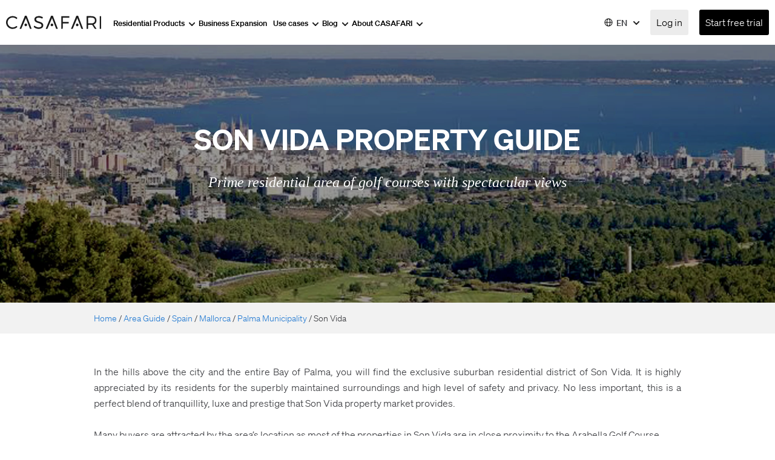

--- FILE ---
content_type: text/html; charset=UTF-8
request_url: https://www.casafari.com/area-guide/spain/mallorca/palma-de-mallorca-property/son-vida-property/
body_size: 27831
content:
<!DOCTYPE html>
<html dir="ltr" lang="en-US" prefix="og: https://ogp.me/ns#">
<head><meta charset="UTF-8" /><script>if(navigator.userAgent.match(/MSIE|Internet Explorer/i)||navigator.userAgent.match(/Trident\/7\..*?rv:11/i)){var href=document.location.href;if(!href.match(/[?&]nowprocket/)){if(href.indexOf("?")==-1){if(href.indexOf("#")==-1){document.location.href=href+"?nowprocket=1"}else{document.location.href=href.replace("#","?nowprocket=1#")}}else{if(href.indexOf("#")==-1){document.location.href=href+"&nowprocket=1"}else{document.location.href=href.replace("#","&nowprocket=1#")}}}}</script><script>(()=>{class RocketLazyLoadScripts{constructor(){this.v="1.2.5.1",this.triggerEvents=["keydown","mousedown","mousemove","touchmove","touchstart","touchend","wheel"],this.userEventHandler=this.t.bind(this),this.touchStartHandler=this.i.bind(this),this.touchMoveHandler=this.o.bind(this),this.touchEndHandler=this.h.bind(this),this.clickHandler=this.u.bind(this),this.interceptedClicks=[],this.interceptedClickListeners=[],this.l(this),window.addEventListener("pageshow",(t=>{this.persisted=t.persisted,this.everythingLoaded&&this.m()})),document.addEventListener("DOMContentLoaded",(()=>{this.p()})),this.delayedScripts={normal:[],async:[],defer:[]},this.trash=[],this.allJQueries=[]}k(t){document.hidden?t.t():(this.triggerEvents.forEach((e=>window.addEventListener(e,t.userEventHandler,{passive:!0}))),window.addEventListener("touchstart",t.touchStartHandler,{passive:!0}),window.addEventListener("mousedown",t.touchStartHandler),document.addEventListener("visibilitychange",t.userEventHandler))}_(){this.triggerEvents.forEach((t=>window.removeEventListener(t,this.userEventHandler,{passive:!0}))),document.removeEventListener("visibilitychange",this.userEventHandler)}i(t){"HTML"!==t.target.tagName&&(window.addEventListener("touchend",this.touchEndHandler),window.addEventListener("mouseup",this.touchEndHandler),window.addEventListener("touchmove",this.touchMoveHandler,{passive:!0}),window.addEventListener("mousemove",this.touchMoveHandler),t.target.addEventListener("click",this.clickHandler),this.L(t.target,!0),this.M(t.target,"onclick","rocket-onclick"),this.C())}o(t){window.removeEventListener("touchend",this.touchEndHandler),window.removeEventListener("mouseup",this.touchEndHandler),window.removeEventListener("touchmove",this.touchMoveHandler,{passive:!0}),window.removeEventListener("mousemove",this.touchMoveHandler),t.target.removeEventListener("click",this.clickHandler),this.L(t.target,!1),this.M(t.target,"rocket-onclick","onclick"),this.O()}h(){window.removeEventListener("touchend",this.touchEndHandler),window.removeEventListener("mouseup",this.touchEndHandler),window.removeEventListener("touchmove",this.touchMoveHandler,{passive:!0}),window.removeEventListener("mousemove",this.touchMoveHandler)}u(t){t.target.removeEventListener("click",this.clickHandler),this.L(t.target,!1),this.M(t.target,"rocket-onclick","onclick"),this.interceptedClicks.push(t),t.preventDefault(),t.stopPropagation(),t.stopImmediatePropagation(),this.O()}D(){window.removeEventListener("touchstart",this.touchStartHandler,{passive:!0}),window.removeEventListener("mousedown",this.touchStartHandler),this.interceptedClicks.forEach((t=>{t.target.dispatchEvent(new MouseEvent("click",{view:t.view,bubbles:!0,cancelable:!0}))}))}l(t){EventTarget.prototype.addEventListenerBase=EventTarget.prototype.addEventListener,EventTarget.prototype.addEventListener=function(e,i,o){"click"!==e||t.windowLoaded||i===t.clickHandler||t.interceptedClickListeners.push({target:this,func:i,options:o}),(this||window).addEventListenerBase(e,i,o)}}L(t,e){this.interceptedClickListeners.forEach((i=>{i.target===t&&(e?t.removeEventListener("click",i.func,i.options):t.addEventListener("click",i.func,i.options))})),t.parentNode!==document.documentElement&&this.L(t.parentNode,e)}S(){return new Promise((t=>{this.T?this.O=t:t()}))}C(){this.T=!0}O(){this.T=!1}M(t,e,i){t.hasAttribute&&t.hasAttribute(e)&&(event.target.setAttribute(i,event.target.getAttribute(e)),event.target.removeAttribute(e))}t(){this._(this),"loading"===document.readyState?document.addEventListener("DOMContentLoaded",this.R.bind(this)):this.R()}p(){let t=[];document.querySelectorAll("script[type=rocketlazyloadscript][data-rocket-src]").forEach((e=>{let i=e.getAttribute("data-rocket-src");if(i&&0!==i.indexOf("data:")){0===i.indexOf("//")&&(i=location.protocol+i);try{const o=new URL(i).origin;o!==location.origin&&t.push({src:o,crossOrigin:e.crossOrigin||"module"===e.getAttribute("data-rocket-type")})}catch(t){}}})),t=[...new Map(t.map((t=>[JSON.stringify(t),t]))).values()],this.j(t,"preconnect")}async R(){this.lastBreath=Date.now(),this.P(this),this.F(this),this.q(),this.A(),this.I(),await this.U(this.delayedScripts.normal),await this.U(this.delayedScripts.defer),await this.U(this.delayedScripts.async);try{await this.W(),await this.H(this),await this.J()}catch(t){console.error(t)}window.dispatchEvent(new Event("rocket-allScriptsLoaded")),this.everythingLoaded=!0,this.S().then((()=>{this.D()})),this.N()}A(){document.querySelectorAll("script[type=rocketlazyloadscript]").forEach((t=>{t.hasAttribute("data-rocket-src")?t.hasAttribute("async")&&!1!==t.async?this.delayedScripts.async.push(t):t.hasAttribute("defer")&&!1!==t.defer||"module"===t.getAttribute("data-rocket-type")?this.delayedScripts.defer.push(t):this.delayedScripts.normal.push(t):this.delayedScripts.normal.push(t)}))}async B(t){if(await this.G(),!0!==t.noModule||!("noModule"in HTMLScriptElement.prototype))return new Promise((e=>{let i;function o(){(i||t).setAttribute("data-rocket-status","executed"),e()}try{if(navigator.userAgent.indexOf("Firefox/")>0||""===navigator.vendor)i=document.createElement("script"),[...t.attributes].forEach((t=>{let e=t.nodeName;"type"!==e&&("data-rocket-type"===e&&(e="type"),"data-rocket-src"===e&&(e="src"),i.setAttribute(e,t.nodeValue))})),t.text&&(i.text=t.text),i.hasAttribute("src")?(i.addEventListener("load",o),i.addEventListener("error",(function(){i.setAttribute("data-rocket-status","failed"),e()})),setTimeout((()=>{i.isConnected||e()}),1)):(i.text=t.text,o()),t.parentNode.replaceChild(i,t);else{const i=t.getAttribute("data-rocket-type"),n=t.getAttribute("data-rocket-src");i?(t.type=i,t.removeAttribute("data-rocket-type")):t.removeAttribute("type"),t.addEventListener("load",o),t.addEventListener("error",(function(){t.setAttribute("data-rocket-status","failed"),e()})),n?(t.removeAttribute("data-rocket-src"),t.src=n):t.src="data:text/javascript;base64,"+window.btoa(unescape(encodeURIComponent(t.text)))}}catch(i){t.setAttribute("data-rocket-status","failed"),e()}}));t.setAttribute("data-rocket-status","skipped")}async U(t){const e=t.shift();return e&&e.isConnected?(await this.B(e),this.U(t)):Promise.resolve()}I(){this.j([...this.delayedScripts.normal,...this.delayedScripts.defer,...this.delayedScripts.async],"preload")}j(t,e){var i=document.createDocumentFragment();t.forEach((t=>{const o=t.getAttribute&&t.getAttribute("data-rocket-src")||t.src;if(o){const n=document.createElement("link");n.href=o,n.rel=e,"preconnect"!==e&&(n.as="script"),t.getAttribute&&"module"===t.getAttribute("data-rocket-type")&&(n.crossOrigin=!0),t.crossOrigin&&(n.crossOrigin=t.crossOrigin),t.integrity&&(n.integrity=t.integrity),i.appendChild(n),this.trash.push(n)}})),document.head.appendChild(i)}P(t){let e={};function i(i,o){return e[o].eventsToRewrite.indexOf(i)>=0&&!t.everythingLoaded?"rocket-"+i:i}function o(t,o){!function(t){e[t]||(e[t]={originalFunctions:{add:t.addEventListener,remove:t.removeEventListener},eventsToRewrite:[]},t.addEventListener=function(){arguments[0]=i(arguments[0],t),e[t].originalFunctions.add.apply(t,arguments)},t.removeEventListener=function(){arguments[0]=i(arguments[0],t),e[t].originalFunctions.remove.apply(t,arguments)})}(t),e[t].eventsToRewrite.push(o)}function n(e,i){let o=e[i];e[i]=null,Object.defineProperty(e,i,{get:()=>o||function(){},set(n){t.everythingLoaded?o=n:e["rocket"+i]=o=n}})}o(document,"DOMContentLoaded"),o(window,"DOMContentLoaded"),o(window,"load"),o(window,"pageshow"),o(document,"readystatechange"),n(document,"onreadystatechange"),n(window,"onload"),n(window,"onpageshow")}F(t){let e;function i(e){return t.everythingLoaded?e:e.split(" ").map((t=>"load"===t||0===t.indexOf("load.")?"rocket-jquery-load":t)).join(" ")}function o(o){if(o&&o.fn&&!t.allJQueries.includes(o)){o.fn.ready=o.fn.init.prototype.ready=function(e){return t.domReadyFired?e.bind(document)(o):document.addEventListener("rocket-DOMContentLoaded",(()=>e.bind(document)(o))),o([])};const e=o.fn.on;o.fn.on=o.fn.init.prototype.on=function(){return this[0]===window&&("string"==typeof arguments[0]||arguments[0]instanceof String?arguments[0]=i(arguments[0]):"object"==typeof arguments[0]&&Object.keys(arguments[0]).forEach((t=>{const e=arguments[0][t];delete arguments[0][t],arguments[0][i(t)]=e}))),e.apply(this,arguments),this},t.allJQueries.push(o)}e=o}o(window.jQuery),Object.defineProperty(window,"jQuery",{get:()=>e,set(t){o(t)}})}async H(t){const e=document.querySelector("script[data-webpack]");e&&(await async function(){return new Promise((t=>{e.addEventListener("load",t),e.addEventListener("error",t)}))}(),await t.K(),await t.H(t))}async W(){this.domReadyFired=!0,await this.G(),document.dispatchEvent(new Event("rocket-readystatechange")),await this.G(),document.rocketonreadystatechange&&document.rocketonreadystatechange(),await this.G(),document.dispatchEvent(new Event("rocket-DOMContentLoaded")),await this.G(),window.dispatchEvent(new Event("rocket-DOMContentLoaded"))}async J(){await this.G(),document.dispatchEvent(new Event("rocket-readystatechange")),await this.G(),document.rocketonreadystatechange&&document.rocketonreadystatechange(),await this.G(),window.dispatchEvent(new Event("rocket-load")),await this.G(),window.rocketonload&&window.rocketonload(),await this.G(),this.allJQueries.forEach((t=>t(window).trigger("rocket-jquery-load"))),await this.G();const t=new Event("rocket-pageshow");t.persisted=this.persisted,window.dispatchEvent(t),await this.G(),window.rocketonpageshow&&window.rocketonpageshow({persisted:this.persisted}),this.windowLoaded=!0}m(){document.onreadystatechange&&document.onreadystatechange(),window.onload&&window.onload(),window.onpageshow&&window.onpageshow({persisted:this.persisted})}q(){const t=new Map;document.write=document.writeln=function(e){const i=document.currentScript;i||console.error("WPRocket unable to document.write this: "+e);const o=document.createRange(),n=i.parentElement;let s=t.get(i);void 0===s&&(s=i.nextSibling,t.set(i,s));const c=document.createDocumentFragment();o.setStart(c,0),c.appendChild(o.createContextualFragment(e)),n.insertBefore(c,s)}}async G(){Date.now()-this.lastBreath>45&&(await this.K(),this.lastBreath=Date.now())}async K(){return document.hidden?new Promise((t=>setTimeout(t))):new Promise((t=>requestAnimationFrame(t)))}N(){this.trash.forEach((t=>t.remove()))}static run(){const t=new RocketLazyLoadScripts;t.k(t)}}RocketLazyLoadScripts.run()})();</script>
 <link rel="icon" href="https://www.casafari.com/wp-content/themes/alienship-dev/assets/images/favicon.ico" type="image/x-icon"/>

<!-- [if IE]> <meta http-equiv="X-UA-Compatible" content="IE=Edge"/> <! [endif]-->
<meta name="viewport" content="width=device-width, initial-scale=1.0" />
<link rel="profile" href="http://gmpg.org/xfn/11" />
<link rel="pingback" href="https://www.casafari.com/xmlrpc.php" />

<!--[if lt IE 9]><script src="https://www.casafari.com/wp-content/themes/alienship-dev/assets/js/html5shiv.min.js" type="text/javascript"></script><![endif]-->

	<style>img:is([sizes="auto" i], [sizes^="auto," i]) { contain-intrinsic-size: 3000px 1500px }</style>
	<link rel="alternate" hreflang="en" href="https://www.casafari.com/area-guide/spain/mallorca/palma-de-mallorca-property/son-vida-property/" />
<link rel="alternate" hreflang="x-default" href="https://www.casafari.com/area-guide/spain/mallorca/palma-de-mallorca-property/son-vida-property/" />

		<!-- All in One SEO 4.9.0 - aioseo.com -->
	<meta name="description" content="In the hills above the city and the entire Bay of Palma, you will find the exclusive suburban residential district of Son Vida. It is highly appreciated by its residents for the superbly maintained surroundings and high level of safety and privacy. No less important, this is a perfect blend of tranquillity, luxe and prestige" />
	<meta name="robots" content="max-image-preview:large" />
	<link rel="canonical" href="https://www.casafari.com/area-guide/spain/mallorca/palma-de-mallorca-property/son-vida-property/" />
	<meta name="generator" content="All in One SEO (AIOSEO) 4.9.0" />
		<meta property="og:locale" content="en_US" />
		<meta property="og:site_name" content="CASAFARI - Real Estate Data Intelligence | Every Property, Every Detail. The largest real estate database in Europe." />
		<meta property="og:type" content="article" />
		<meta property="og:title" content="Son Vida | CASAFARI - Real Estate Data Intelligence" />
		<meta property="og:description" content="In the hills above the city and the entire Bay of Palma, you will find the exclusive suburban residential district of Son Vida. It is highly appreciated by its residents for the superbly maintained surroundings and high level of safety and privacy. No less important, this is a perfect blend of tranquillity, luxe and prestige" />
		<meta property="og:url" content="https://www.casafari.com/area-guide/spain/mallorca/palma-de-mallorca-property/son-vida-property/" />
		<meta property="article:published_time" content="2018-03-23T19:59:27+00:00" />
		<meta property="article:modified_time" content="2022-06-17T15:52:49+00:00" />
		<meta name="twitter:card" content="summary_large_image" />
		<meta name="twitter:title" content="Son Vida | CASAFARI - Real Estate Data Intelligence" />
		<meta name="twitter:description" content="In the hills above the city and the entire Bay of Palma, you will find the exclusive suburban residential district of Son Vida. It is highly appreciated by its residents for the superbly maintained surroundings and high level of safety and privacy. No less important, this is a perfect blend of tranquillity, luxe and prestige" />
		<script type="application/ld+json" class="aioseo-schema">
			{"@context":"https:\/\/schema.org","@graph":[{"@type":"BreadcrumbList","@id":"https:\/\/www.casafari.com\/area-guide\/spain\/mallorca\/palma-de-mallorca-property\/son-vida-property\/#breadcrumblist","itemListElement":[{"@type":"ListItem","@id":"https:\/\/www.casafari.com#listItem","position":1,"name":"Home","item":"https:\/\/www.casafari.com","nextItem":{"@type":"ListItem","@id":"https:\/\/www.casafari.com\/area-guide\/#listItem","name":"Area Guide"}},{"@type":"ListItem","@id":"https:\/\/www.casafari.com\/area-guide\/#listItem","position":2,"name":"Area Guide","item":"https:\/\/www.casafari.com\/area-guide\/","nextItem":{"@type":"ListItem","@id":"https:\/\/www.casafari.com\/area-guide\/spain\/#listItem","name":"Spain"},"previousItem":{"@type":"ListItem","@id":"https:\/\/www.casafari.com#listItem","name":"Home"}},{"@type":"ListItem","@id":"https:\/\/www.casafari.com\/area-guide\/spain\/#listItem","position":3,"name":"Spain","item":"https:\/\/www.casafari.com\/area-guide\/spain\/","nextItem":{"@type":"ListItem","@id":"https:\/\/www.casafari.com\/area-guide\/spain\/mallorca\/#listItem","name":"Mallorca"},"previousItem":{"@type":"ListItem","@id":"https:\/\/www.casafari.com\/area-guide\/#listItem","name":"Area Guide"}},{"@type":"ListItem","@id":"https:\/\/www.casafari.com\/area-guide\/spain\/mallorca\/#listItem","position":4,"name":"Mallorca","item":"https:\/\/www.casafari.com\/area-guide\/spain\/mallorca\/","nextItem":{"@type":"ListItem","@id":"https:\/\/www.casafari.com\/area-guide\/spain\/mallorca\/palma-de-mallorca-property\/#listItem","name":"Palma Municipality"},"previousItem":{"@type":"ListItem","@id":"https:\/\/www.casafari.com\/area-guide\/spain\/#listItem","name":"Spain"}},{"@type":"ListItem","@id":"https:\/\/www.casafari.com\/area-guide\/spain\/mallorca\/palma-de-mallorca-property\/#listItem","position":5,"name":"Palma Municipality","item":"https:\/\/www.casafari.com\/area-guide\/spain\/mallorca\/palma-de-mallorca-property\/","nextItem":{"@type":"ListItem","@id":"https:\/\/www.casafari.com\/area-guide\/spain\/mallorca\/palma-de-mallorca-property\/son-vida-property\/#listItem","name":"Son Vida"},"previousItem":{"@type":"ListItem","@id":"https:\/\/www.casafari.com\/area-guide\/spain\/mallorca\/#listItem","name":"Mallorca"}},{"@type":"ListItem","@id":"https:\/\/www.casafari.com\/area-guide\/spain\/mallorca\/palma-de-mallorca-property\/son-vida-property\/#listItem","position":6,"name":"Son Vida","previousItem":{"@type":"ListItem","@id":"https:\/\/www.casafari.com\/area-guide\/spain\/mallorca\/palma-de-mallorca-property\/#listItem","name":"Palma Municipality"}}]},{"@type":"Organization","@id":"https:\/\/www.casafari.com\/#organization","name":"CASAFARI - Real Estate Data Intelligence","description":"Every Property, Every Detail. The largest real estate database in Europe.","url":"https:\/\/www.casafari.com\/"},{"@type":"WebPage","@id":"https:\/\/www.casafari.com\/area-guide\/spain\/mallorca\/palma-de-mallorca-property\/son-vida-property\/#webpage","url":"https:\/\/www.casafari.com\/area-guide\/spain\/mallorca\/palma-de-mallorca-property\/son-vida-property\/","name":"Son Vida | CASAFARI - Real Estate Data Intelligence","description":"In the hills above the city and the entire Bay of Palma, you will find the exclusive suburban residential district of Son Vida. It is highly appreciated by its residents for the superbly maintained surroundings and high level of safety and privacy. No less important, this is a perfect blend of tranquillity, luxe and prestige","inLanguage":"en-US","isPartOf":{"@id":"https:\/\/www.casafari.com\/#website"},"breadcrumb":{"@id":"https:\/\/www.casafari.com\/area-guide\/spain\/mallorca\/palma-de-mallorca-property\/son-vida-property\/#breadcrumblist"},"image":{"@type":"ImageObject","url":"https:\/\/www.casafari.com\/wp-content\/uploads\/2015\/08\/Son-Vida-hero-versuch.jpg","@id":"https:\/\/www.casafari.com\/area-guide\/spain\/mallorca\/palma-de-mallorca-property\/son-vida-property\/#mainImage","width":1920,"height":903,"caption":"Son Vida property market range."},"primaryImageOfPage":{"@id":"https:\/\/www.casafari.com\/area-guide\/spain\/mallorca\/palma-de-mallorca-property\/son-vida-property\/#mainImage"},"datePublished":"2018-03-23T19:59:27+00:00","dateModified":"2022-06-17T16:52:49+01:00"},{"@type":"WebSite","@id":"https:\/\/www.casafari.com\/#website","url":"https:\/\/www.casafari.com\/","name":"CASAFARI - Real Estate Data Intelligence","description":"Every Property, Every Detail. The largest real estate database in Europe.","inLanguage":"en-US","publisher":{"@id":"https:\/\/www.casafari.com\/#organization"}}]}
		</script>
		<!-- All in One SEO -->


	<!-- This site is optimized with the Yoast SEO plugin v21.4 - https://yoast.com/wordpress/plugins/seo/ -->
	<title>Son Vida | CASAFARI - Real Estate Data Intelligence</title><link rel="preload" as="image" href="https://www.casafari.com/wp-content/uploads/2015/08/Son-Vida-hero-versuch.jpg" imagesrcset="https://www.casafari.com/wp-content/uploads/2015/08/Son-Vida-hero-versuch.jpg 1920w, https://www.casafari.com/wp-content/uploads/2015/08/Son-Vida-hero-versuch-300x141.jpg 300w, https://www.casafari.com/wp-content/uploads/2015/08/Son-Vida-hero-versuch-1024x482.jpg 1024w" imagesizes="(max-width: 1920px) 100vw, 1920px" fetchpriority="high">
	<meta name="description" content="Discover precious insights about Son Vida, its main attractions and how&#039;s living in this prime residential golf area of Palma de Mallorca." />
	<link rel="canonical" href="https://www.casafari.com/area-guide/spain/mallorca/palma-de-mallorca-property/son-vida-property/" />
	<meta property="og:locale" content="en_US" />
	<meta property="og:type" content="article" />
	<meta property="og:title" content="Son Vida Area Guide | CASAFARI" />
	<meta property="og:description" content="Discover precious insights about Son Vida, its main attractions and how&#039;s living in this prime residential golf area of Palma de Mallorca." />
	<meta property="og:url" content="https://www.casafari.com/area-guide/spain/mallorca/palma-de-mallorca-property/son-vida-property/" />
	<meta property="og:site_name" content="CASAFARI - Real Estate Data Intelligence" />
	<meta property="article:publisher" content="https://www.facebook.com/casafari.REsearch" />
	<meta property="article:modified_time" content="2022-06-17T15:52:49+00:00" />
	<meta property="og:image" content="https://www.casafari.com/wp-content/uploads/2015/08/Son-Vida-hero-versuch.jpg" />
	<meta property="og:image:width" content="1920" />
	<meta property="og:image:height" content="903" />
	<meta property="og:image:type" content="image/jpeg" />
	<meta name="twitter:card" content="summary_large_image" />
	<meta name="twitter:site" content="@CasafariRE" />
	<meta name="twitter:label1" content="Est. reading time" />
	<meta name="twitter:data1" content="2 minutes" />
	<script type="application/ld+json" class="yoast-schema-graph">{"@context":"https://schema.org","@graph":[{"@type":"WebPage","@id":"https://www.casafari.com/area-guide/spain/mallorca/palma-de-mallorca-property/son-vida-property/","url":"https://www.casafari.com/area-guide/spain/mallorca/palma-de-mallorca-property/son-vida-property/","name":"Son Vida Area Guide | CASAFARI","isPartOf":{"@id":"https://www.casafari.com/#website"},"primaryImageOfPage":{"@id":"https://www.casafari.com/area-guide/spain/mallorca/palma-de-mallorca-property/son-vida-property/#primaryimage"},"image":{"@id":"https://www.casafari.com/area-guide/spain/mallorca/palma-de-mallorca-property/son-vida-property/#primaryimage"},"thumbnailUrl":"https://www.casafari.com/wp-content/uploads/2015/08/Son-Vida-hero-versuch.jpg","datePublished":"2018-03-23T19:59:27+00:00","dateModified":"2022-06-17T15:52:49+00:00","description":"Discover precious insights about Son Vida, its main attractions and how's living in this prime residential golf area of Palma de Mallorca.","breadcrumb":{"@id":"https://www.casafari.com/area-guide/spain/mallorca/palma-de-mallorca-property/son-vida-property/#breadcrumb"},"inLanguage":"en-US","potentialAction":[{"@type":"ReadAction","target":["https://www.casafari.com/area-guide/spain/mallorca/palma-de-mallorca-property/son-vida-property/"]}]},{"@type":"ImageObject","inLanguage":"en-US","@id":"https://www.casafari.com/area-guide/spain/mallorca/palma-de-mallorca-property/son-vida-property/#primaryimage","url":"https://www.casafari.com/wp-content/uploads/2015/08/Son-Vida-hero-versuch.jpg","contentUrl":"https://www.casafari.com/wp-content/uploads/2015/08/Son-Vida-hero-versuch.jpg","width":1920,"height":903,"caption":"Son Vida property market range."},{"@type":"BreadcrumbList","@id":"https://www.casafari.com/area-guide/spain/mallorca/palma-de-mallorca-property/son-vida-property/#breadcrumb","itemListElement":[{"@type":"ListItem","position":1,"name":"CASAFARI","item":"https://www.casafari.com/"},{"@type":"ListItem","position":2,"name":"Area Guide","item":"https://www.casafari.com/area-guide/"},{"@type":"ListItem","position":3,"name":"Spain","item":"https://www.casafari.com/area-guide/spain/"},{"@type":"ListItem","position":4,"name":"Mallorca","item":"https://www.casafari.com/area-guide/spain/mallorca/"},{"@type":"ListItem","position":5,"name":"Palma Municipality","item":"https://www.casafari.com/area-guide/spain/mallorca/palma-de-mallorca-property/"},{"@type":"ListItem","position":6,"name":"Son Vida"}]},{"@type":"WebSite","@id":"https://www.casafari.com/#website","url":"https://www.casafari.com/","name":"CASAFARI - Real Estate Data Intelligence","description":"Every Property, Every Detail. The largest real estate database in Europe.","publisher":{"@id":"https://www.casafari.com/#organization"},"potentialAction":[{"@type":"SearchAction","target":{"@type":"EntryPoint","urlTemplate":"https://www.casafari.com/?s={search_term_string}"},"query-input":"required name=search_term_string"}],"inLanguage":"en-US"},{"@type":"Organization","@id":"https://www.casafari.com/#organization","name":"CASAFARI","url":"https://www.casafari.com/","logo":{"@type":"ImageObject","inLanguage":"en-US","@id":"https://www.casafari.com/#/schema/logo/image/","url":"https://www.casafari.com/wp-content/uploads/2022/03/casafari-Logotype-Light-nobg@vector.svg","contentUrl":"https://www.casafari.com/wp-content/uploads/2022/03/casafari-Logotype-Light-nobg@vector.svg","width":157,"height":24,"caption":"CASAFARI"},"image":{"@id":"https://www.casafari.com/#/schema/logo/image/"},"sameAs":["https://www.facebook.com/casafari.REsearch","https://twitter.com/CasafariRE","https://instagram.com/casafari/","https://www.linkedin.com/company/casafari-llc","https://www.pinterest.com/casafari/"]}]}</script>
	<!-- / Yoast SEO plugin. -->


<link rel='dns-prefetch' href='//js-eu1.hs-scripts.com' />
<link rel="alternate" type="application/rss+xml" title="CASAFARI - Real Estate Data Intelligence &raquo; Feed" href="https://www.casafari.com/feed/" />
<link rel="alternate" type="application/rss+xml" title="CASAFARI - Real Estate Data Intelligence &raquo; Comments Feed" href="https://www.casafari.com/comments/feed/" />
		<!-- This site uses the Google Analytics by MonsterInsights plugin v9.11.1 - Using Analytics tracking - https://www.monsterinsights.com/ -->
							<script type="rocketlazyloadscript" data-rocket-src="//www.googletagmanager.com/gtag/js?id=G-TXGWW5TEK9"  data-cfasync="false" data-wpfc-render="false" data-rocket-type="text/javascript" async></script>
			<script type="rocketlazyloadscript" data-cfasync="false" data-wpfc-render="false" data-rocket-type="text/javascript">
				var mi_version = '9.11.1';
				var mi_track_user = true;
				var mi_no_track_reason = '';
								var MonsterInsightsDefaultLocations = {"page_location":"https:\/\/www.casafari.com\/area-guide\/spain\/mallorca\/palma-de-mallorca-property\/son-vida-property\/"};
								if ( typeof MonsterInsightsPrivacyGuardFilter === 'function' ) {
					var MonsterInsightsLocations = (typeof MonsterInsightsExcludeQuery === 'object') ? MonsterInsightsPrivacyGuardFilter( MonsterInsightsExcludeQuery ) : MonsterInsightsPrivacyGuardFilter( MonsterInsightsDefaultLocations );
				} else {
					var MonsterInsightsLocations = (typeof MonsterInsightsExcludeQuery === 'object') ? MonsterInsightsExcludeQuery : MonsterInsightsDefaultLocations;
				}

								var disableStrs = [
										'ga-disable-G-TXGWW5TEK9',
									];

				/* Function to detect opted out users */
				function __gtagTrackerIsOptedOut() {
					for (var index = 0; index < disableStrs.length; index++) {
						if (document.cookie.indexOf(disableStrs[index] + '=true') > -1) {
							return true;
						}
					}

					return false;
				}

				/* Disable tracking if the opt-out cookie exists. */
				if (__gtagTrackerIsOptedOut()) {
					for (var index = 0; index < disableStrs.length; index++) {
						window[disableStrs[index]] = true;
					}
				}

				/* Opt-out function */
				function __gtagTrackerOptout() {
					for (var index = 0; index < disableStrs.length; index++) {
						document.cookie = disableStrs[index] + '=true; expires=Thu, 31 Dec 2099 23:59:59 UTC; path=/';
						window[disableStrs[index]] = true;
					}
				}

				if ('undefined' === typeof gaOptout) {
					function gaOptout() {
						__gtagTrackerOptout();
					}
				}
								window.dataLayer = window.dataLayer || [];

				window.MonsterInsightsDualTracker = {
					helpers: {},
					trackers: {},
				};
				if (mi_track_user) {
					function __gtagDataLayer() {
						dataLayer.push(arguments);
					}

					function __gtagTracker(type, name, parameters) {
						if (!parameters) {
							parameters = {};
						}

						if (parameters.send_to) {
							__gtagDataLayer.apply(null, arguments);
							return;
						}

						if (type === 'event') {
														parameters.send_to = monsterinsights_frontend.v4_id;
							var hookName = name;
							if (typeof parameters['event_category'] !== 'undefined') {
								hookName = parameters['event_category'] + ':' + name;
							}

							if (typeof MonsterInsightsDualTracker.trackers[hookName] !== 'undefined') {
								MonsterInsightsDualTracker.trackers[hookName](parameters);
							} else {
								__gtagDataLayer('event', name, parameters);
							}
							
						} else {
							__gtagDataLayer.apply(null, arguments);
						}
					}

					__gtagTracker('js', new Date());
					__gtagTracker('set', {
						'developer_id.dZGIzZG': true,
											});
					if ( MonsterInsightsLocations.page_location ) {
						__gtagTracker('set', MonsterInsightsLocations);
					}
										__gtagTracker('config', 'G-TXGWW5TEK9', {"forceSSL":"true","link_attribution":"true"} );
										window.gtag = __gtagTracker;										(function () {
						/* https://developers.google.com/analytics/devguides/collection/analyticsjs/ */
						/* ga and __gaTracker compatibility shim. */
						var noopfn = function () {
							return null;
						};
						var newtracker = function () {
							return new Tracker();
						};
						var Tracker = function () {
							return null;
						};
						var p = Tracker.prototype;
						p.get = noopfn;
						p.set = noopfn;
						p.send = function () {
							var args = Array.prototype.slice.call(arguments);
							args.unshift('send');
							__gaTracker.apply(null, args);
						};
						var __gaTracker = function () {
							var len = arguments.length;
							if (len === 0) {
								return;
							}
							var f = arguments[len - 1];
							if (typeof f !== 'object' || f === null || typeof f.hitCallback !== 'function') {
								if ('send' === arguments[0]) {
									var hitConverted, hitObject = false, action;
									if ('event' === arguments[1]) {
										if ('undefined' !== typeof arguments[3]) {
											hitObject = {
												'eventAction': arguments[3],
												'eventCategory': arguments[2],
												'eventLabel': arguments[4],
												'value': arguments[5] ? arguments[5] : 1,
											}
										}
									}
									if ('pageview' === arguments[1]) {
										if ('undefined' !== typeof arguments[2]) {
											hitObject = {
												'eventAction': 'page_view',
												'page_path': arguments[2],
											}
										}
									}
									if (typeof arguments[2] === 'object') {
										hitObject = arguments[2];
									}
									if (typeof arguments[5] === 'object') {
										Object.assign(hitObject, arguments[5]);
									}
									if ('undefined' !== typeof arguments[1].hitType) {
										hitObject = arguments[1];
										if ('pageview' === hitObject.hitType) {
											hitObject.eventAction = 'page_view';
										}
									}
									if (hitObject) {
										action = 'timing' === arguments[1].hitType ? 'timing_complete' : hitObject.eventAction;
										hitConverted = mapArgs(hitObject);
										__gtagTracker('event', action, hitConverted);
									}
								}
								return;
							}

							function mapArgs(args) {
								var arg, hit = {};
								var gaMap = {
									'eventCategory': 'event_category',
									'eventAction': 'event_action',
									'eventLabel': 'event_label',
									'eventValue': 'event_value',
									'nonInteraction': 'non_interaction',
									'timingCategory': 'event_category',
									'timingVar': 'name',
									'timingValue': 'value',
									'timingLabel': 'event_label',
									'page': 'page_path',
									'location': 'page_location',
									'title': 'page_title',
									'referrer' : 'page_referrer',
								};
								for (arg in args) {
																		if (!(!args.hasOwnProperty(arg) || !gaMap.hasOwnProperty(arg))) {
										hit[gaMap[arg]] = args[arg];
									} else {
										hit[arg] = args[arg];
									}
								}
								return hit;
							}

							try {
								f.hitCallback();
							} catch (ex) {
							}
						};
						__gaTracker.create = newtracker;
						__gaTracker.getByName = newtracker;
						__gaTracker.getAll = function () {
							return [];
						};
						__gaTracker.remove = noopfn;
						__gaTracker.loaded = true;
						window['__gaTracker'] = __gaTracker;
					})();
									} else {
										console.log("");
					(function () {
						function __gtagTracker() {
							return null;
						}

						window['__gtagTracker'] = __gtagTracker;
						window['gtag'] = __gtagTracker;
					})();
									}
			</script>
							<!-- / Google Analytics by MonsterInsights -->
		<link data-minify="1" rel='stylesheet' id='premium-addons-css' href='https://www.casafari.com/wp-content/cache/min/1/wp-content/plugins/premium-addons-for-elementor/assets/frontend/min-css/premium-addons.min.css?ver=1769422621' type='text/css' media='all' />
<link rel='stylesheet' id='wp-block-library-css' href='https://www.casafari.com/wp-includes/css/dist/block-library/style.min.css?ver=6.7.2' type='text/css' media='all' />
<link data-minify="1" rel='stylesheet' id='aioseo/css/src/vue/standalone/blocks/table-of-contents/global.scss-css' href='https://www.casafari.com/wp-content/cache/min/1/wp-content/plugins/all-in-one-seo-pack/dist/Lite/assets/css/table-of-contents/global.e90f6d47.css?ver=1769422621' type='text/css' media='all' />
<style id='classic-theme-styles-inline-css' type='text/css'>
/*! This file is auto-generated */
.wp-block-button__link{color:#fff;background-color:#32373c;border-radius:9999px;box-shadow:none;text-decoration:none;padding:calc(.667em + 2px) calc(1.333em + 2px);font-size:1.125em}.wp-block-file__button{background:#32373c;color:#fff;text-decoration:none}
</style>
<style id='global-styles-inline-css' type='text/css'>
:root{--wp--preset--aspect-ratio--square: 1;--wp--preset--aspect-ratio--4-3: 4/3;--wp--preset--aspect-ratio--3-4: 3/4;--wp--preset--aspect-ratio--3-2: 3/2;--wp--preset--aspect-ratio--2-3: 2/3;--wp--preset--aspect-ratio--16-9: 16/9;--wp--preset--aspect-ratio--9-16: 9/16;--wp--preset--color--black: #000000;--wp--preset--color--cyan-bluish-gray: #abb8c3;--wp--preset--color--white: #ffffff;--wp--preset--color--pale-pink: #f78da7;--wp--preset--color--vivid-red: #cf2e2e;--wp--preset--color--luminous-vivid-orange: #ff6900;--wp--preset--color--luminous-vivid-amber: #fcb900;--wp--preset--color--light-green-cyan: #7bdcb5;--wp--preset--color--vivid-green-cyan: #00d084;--wp--preset--color--pale-cyan-blue: #8ed1fc;--wp--preset--color--vivid-cyan-blue: #0693e3;--wp--preset--color--vivid-purple: #9b51e0;--wp--preset--gradient--vivid-cyan-blue-to-vivid-purple: linear-gradient(135deg,rgba(6,147,227,1) 0%,rgb(155,81,224) 100%);--wp--preset--gradient--light-green-cyan-to-vivid-green-cyan: linear-gradient(135deg,rgb(122,220,180) 0%,rgb(0,208,130) 100%);--wp--preset--gradient--luminous-vivid-amber-to-luminous-vivid-orange: linear-gradient(135deg,rgba(252,185,0,1) 0%,rgba(255,105,0,1) 100%);--wp--preset--gradient--luminous-vivid-orange-to-vivid-red: linear-gradient(135deg,rgba(255,105,0,1) 0%,rgb(207,46,46) 100%);--wp--preset--gradient--very-light-gray-to-cyan-bluish-gray: linear-gradient(135deg,rgb(238,238,238) 0%,rgb(169,184,195) 100%);--wp--preset--gradient--cool-to-warm-spectrum: linear-gradient(135deg,rgb(74,234,220) 0%,rgb(151,120,209) 20%,rgb(207,42,186) 40%,rgb(238,44,130) 60%,rgb(251,105,98) 80%,rgb(254,248,76) 100%);--wp--preset--gradient--blush-light-purple: linear-gradient(135deg,rgb(255,206,236) 0%,rgb(152,150,240) 100%);--wp--preset--gradient--blush-bordeaux: linear-gradient(135deg,rgb(254,205,165) 0%,rgb(254,45,45) 50%,rgb(107,0,62) 100%);--wp--preset--gradient--luminous-dusk: linear-gradient(135deg,rgb(255,203,112) 0%,rgb(199,81,192) 50%,rgb(65,88,208) 100%);--wp--preset--gradient--pale-ocean: linear-gradient(135deg,rgb(255,245,203) 0%,rgb(182,227,212) 50%,rgb(51,167,181) 100%);--wp--preset--gradient--electric-grass: linear-gradient(135deg,rgb(202,248,128) 0%,rgb(113,206,126) 100%);--wp--preset--gradient--midnight: linear-gradient(135deg,rgb(2,3,129) 0%,rgb(40,116,252) 100%);--wp--preset--font-size--small: 13px;--wp--preset--font-size--medium: 20px;--wp--preset--font-size--large: 36px;--wp--preset--font-size--x-large: 42px;--wp--preset--spacing--20: 0.44rem;--wp--preset--spacing--30: 0.67rem;--wp--preset--spacing--40: 1rem;--wp--preset--spacing--50: 1.5rem;--wp--preset--spacing--60: 2.25rem;--wp--preset--spacing--70: 3.38rem;--wp--preset--spacing--80: 5.06rem;--wp--preset--shadow--natural: 6px 6px 9px rgba(0, 0, 0, 0.2);--wp--preset--shadow--deep: 12px 12px 50px rgba(0, 0, 0, 0.4);--wp--preset--shadow--sharp: 6px 6px 0px rgba(0, 0, 0, 0.2);--wp--preset--shadow--outlined: 6px 6px 0px -3px rgba(255, 255, 255, 1), 6px 6px rgba(0, 0, 0, 1);--wp--preset--shadow--crisp: 6px 6px 0px rgba(0, 0, 0, 1);}:where(.is-layout-flex){gap: 0.5em;}:where(.is-layout-grid){gap: 0.5em;}body .is-layout-flex{display: flex;}.is-layout-flex{flex-wrap: wrap;align-items: center;}.is-layout-flex > :is(*, div){margin: 0;}body .is-layout-grid{display: grid;}.is-layout-grid > :is(*, div){margin: 0;}:where(.wp-block-columns.is-layout-flex){gap: 2em;}:where(.wp-block-columns.is-layout-grid){gap: 2em;}:where(.wp-block-post-template.is-layout-flex){gap: 1.25em;}:where(.wp-block-post-template.is-layout-grid){gap: 1.25em;}.has-black-color{color: var(--wp--preset--color--black) !important;}.has-cyan-bluish-gray-color{color: var(--wp--preset--color--cyan-bluish-gray) !important;}.has-white-color{color: var(--wp--preset--color--white) !important;}.has-pale-pink-color{color: var(--wp--preset--color--pale-pink) !important;}.has-vivid-red-color{color: var(--wp--preset--color--vivid-red) !important;}.has-luminous-vivid-orange-color{color: var(--wp--preset--color--luminous-vivid-orange) !important;}.has-luminous-vivid-amber-color{color: var(--wp--preset--color--luminous-vivid-amber) !important;}.has-light-green-cyan-color{color: var(--wp--preset--color--light-green-cyan) !important;}.has-vivid-green-cyan-color{color: var(--wp--preset--color--vivid-green-cyan) !important;}.has-pale-cyan-blue-color{color: var(--wp--preset--color--pale-cyan-blue) !important;}.has-vivid-cyan-blue-color{color: var(--wp--preset--color--vivid-cyan-blue) !important;}.has-vivid-purple-color{color: var(--wp--preset--color--vivid-purple) !important;}.has-black-background-color{background-color: var(--wp--preset--color--black) !important;}.has-cyan-bluish-gray-background-color{background-color: var(--wp--preset--color--cyan-bluish-gray) !important;}.has-white-background-color{background-color: var(--wp--preset--color--white) !important;}.has-pale-pink-background-color{background-color: var(--wp--preset--color--pale-pink) !important;}.has-vivid-red-background-color{background-color: var(--wp--preset--color--vivid-red) !important;}.has-luminous-vivid-orange-background-color{background-color: var(--wp--preset--color--luminous-vivid-orange) !important;}.has-luminous-vivid-amber-background-color{background-color: var(--wp--preset--color--luminous-vivid-amber) !important;}.has-light-green-cyan-background-color{background-color: var(--wp--preset--color--light-green-cyan) !important;}.has-vivid-green-cyan-background-color{background-color: var(--wp--preset--color--vivid-green-cyan) !important;}.has-pale-cyan-blue-background-color{background-color: var(--wp--preset--color--pale-cyan-blue) !important;}.has-vivid-cyan-blue-background-color{background-color: var(--wp--preset--color--vivid-cyan-blue) !important;}.has-vivid-purple-background-color{background-color: var(--wp--preset--color--vivid-purple) !important;}.has-black-border-color{border-color: var(--wp--preset--color--black) !important;}.has-cyan-bluish-gray-border-color{border-color: var(--wp--preset--color--cyan-bluish-gray) !important;}.has-white-border-color{border-color: var(--wp--preset--color--white) !important;}.has-pale-pink-border-color{border-color: var(--wp--preset--color--pale-pink) !important;}.has-vivid-red-border-color{border-color: var(--wp--preset--color--vivid-red) !important;}.has-luminous-vivid-orange-border-color{border-color: var(--wp--preset--color--luminous-vivid-orange) !important;}.has-luminous-vivid-amber-border-color{border-color: var(--wp--preset--color--luminous-vivid-amber) !important;}.has-light-green-cyan-border-color{border-color: var(--wp--preset--color--light-green-cyan) !important;}.has-vivid-green-cyan-border-color{border-color: var(--wp--preset--color--vivid-green-cyan) !important;}.has-pale-cyan-blue-border-color{border-color: var(--wp--preset--color--pale-cyan-blue) !important;}.has-vivid-cyan-blue-border-color{border-color: var(--wp--preset--color--vivid-cyan-blue) !important;}.has-vivid-purple-border-color{border-color: var(--wp--preset--color--vivid-purple) !important;}.has-vivid-cyan-blue-to-vivid-purple-gradient-background{background: var(--wp--preset--gradient--vivid-cyan-blue-to-vivid-purple) !important;}.has-light-green-cyan-to-vivid-green-cyan-gradient-background{background: var(--wp--preset--gradient--light-green-cyan-to-vivid-green-cyan) !important;}.has-luminous-vivid-amber-to-luminous-vivid-orange-gradient-background{background: var(--wp--preset--gradient--luminous-vivid-amber-to-luminous-vivid-orange) !important;}.has-luminous-vivid-orange-to-vivid-red-gradient-background{background: var(--wp--preset--gradient--luminous-vivid-orange-to-vivid-red) !important;}.has-very-light-gray-to-cyan-bluish-gray-gradient-background{background: var(--wp--preset--gradient--very-light-gray-to-cyan-bluish-gray) !important;}.has-cool-to-warm-spectrum-gradient-background{background: var(--wp--preset--gradient--cool-to-warm-spectrum) !important;}.has-blush-light-purple-gradient-background{background: var(--wp--preset--gradient--blush-light-purple) !important;}.has-blush-bordeaux-gradient-background{background: var(--wp--preset--gradient--blush-bordeaux) !important;}.has-luminous-dusk-gradient-background{background: var(--wp--preset--gradient--luminous-dusk) !important;}.has-pale-ocean-gradient-background{background: var(--wp--preset--gradient--pale-ocean) !important;}.has-electric-grass-gradient-background{background: var(--wp--preset--gradient--electric-grass) !important;}.has-midnight-gradient-background{background: var(--wp--preset--gradient--midnight) !important;}.has-small-font-size{font-size: var(--wp--preset--font-size--small) !important;}.has-medium-font-size{font-size: var(--wp--preset--font-size--medium) !important;}.has-large-font-size{font-size: var(--wp--preset--font-size--large) !important;}.has-x-large-font-size{font-size: var(--wp--preset--font-size--x-large) !important;}
:where(.wp-block-post-template.is-layout-flex){gap: 1.25em;}:where(.wp-block-post-template.is-layout-grid){gap: 1.25em;}
:where(.wp-block-columns.is-layout-flex){gap: 2em;}:where(.wp-block-columns.is-layout-grid){gap: 2em;}
:root :where(.wp-block-pullquote){font-size: 1.5em;line-height: 1.6;}
</style>
<link data-minify="1" rel='stylesheet' id='wpml-blocks-css' href='https://www.casafari.com/wp-content/cache/min/1/wp-content/plugins/sitepress-multilingual-cms/dist/css/blocks/styles.css?ver=1769422621' type='text/css' media='all' />
<link data-minify="1" rel='stylesheet' id='bcct_style-css' href='https://www.casafari.com/wp-content/cache/background-css/www.casafari.com/wp-content/cache/min/1/wp-content/plugins/better-click-to-tweet/assets/css/styles.css?ver=1769422621&wpr_t=1769430019' type='text/css' media='all' />
<link data-minify="1" rel='stylesheet' id='dae-download-css' href='https://www.casafari.com/wp-content/cache/min/1/wp-content/plugins/download-after-email/css/download.css?ver=1769422621' type='text/css' media='all' />
<link data-minify="1" rel='stylesheet' id='dashicons-css' href='https://www.casafari.com/wp-content/cache/min/1/wp-includes/css/dashicons.min.css?ver=1769422621' type='text/css' media='all' />
<link data-minify="1" rel='stylesheet' id='dae-fa-css' href='https://www.casafari.com/wp-content/cache/min/1/wp-content/plugins/download-after-email/css/all.css?ver=1769422621' type='text/css' media='all' />
<link rel='stylesheet' id='wpml-legacy-dropdown-0-css' href='https://www.casafari.com/wp-content/plugins/sitepress-multilingual-cms/templates/language-switchers/legacy-dropdown/style.min.css?ver=1' type='text/css' media='all' />
<link rel='stylesheet' id='qi-addons-for-elementor-grid-style-css' href='https://www.casafari.com/wp-content/plugins/qi-addons-for-elementor/assets/css/grid.min.css?ver=1.7.3' type='text/css' media='all' />
<link rel='stylesheet' id='qi-addons-for-elementor-helper-parts-style-css' href='https://www.casafari.com/wp-content/plugins/qi-addons-for-elementor/assets/css/helper-parts.min.css?ver=1.7.3' type='text/css' media='all' />
<link rel='stylesheet' id='qi-addons-for-elementor-style-css' href='https://www.casafari.com/wp-content/plugins/qi-addons-for-elementor/assets/css/main.min.css?ver=1.7.3' type='text/css' media='all' />
<link data-minify="1" rel='stylesheet' id='alienship-style-css' href='https://www.casafari.com/wp-content/cache/background-css/www.casafari.com/wp-content/cache/min/1/wp-content/themes/alienship-dev/style.min.css?ver=1769422621&wpr_t=1769430019' type='text/css' media='all' />
<link data-minify="1" rel='stylesheet' id='fonts-ni-css' href='https://www.casafari.com/wp-content/cache/min/1/wp-content/themes/alienship-dev/fonts/stylesheet.css?ver=1769422621' type='text/css' media='all' />
<link data-minify="1" rel='stylesheet' id='alienship-style-ni-css' href='https://www.casafari.com/wp-content/cache/background-css/www.casafari.com/wp-content/cache/min/1/wp-content/themes/alienship-dev/style-ni.css?ver=1769422621&wpr_t=1769430019' type='text/css' media='all' />
<link rel='stylesheet' id='g-slider-css' href='https://www.casafari.com/wp-content/themes/alienship-dev/g-slider/g-slider.min.css?ver=2.0.61' type='text/css' media='all' />
<link data-minify="1" rel='stylesheet' id='tablepress-default-css' href='https://www.casafari.com/wp-content/cache/min/1/wp-content/tablepress-combined.min.css?ver=1769422621' type='text/css' media='all' />
<link data-minify="1" rel='stylesheet' id='swiper-css' href='https://www.casafari.com/wp-content/cache/min/1/wp-content/plugins/elementor/assets/lib/swiper/v8/css/swiper.min.css?ver=1769422621' type='text/css' media='all' />
<link rel='stylesheet' id='custom-frontend-style-css' href='https://www.casafari.com/wp-content/plugins/wp-custom-admin-interface/inc/frontendstyle.css?ver=7.30' type='text/css' media='all' />
<style id='custom-frontend-style-inline-css' type='text/css'>
.navbar-brand img {
  object-fit: contain;
  object-position: left center;
}

.page-id-138917 .navbar-header .navbar-brand {
  position: relative;
}
.page-id-138917 .navbar-header .navbar-brand:after {
  content: 'Business Expansion';
  position: absolute;
  color: black !important;
  font-size: 12px;
  line-height: 12px;
}

body.elementor-template-full-width #page.container,
body.elementor-template-full-width #content.row {
  max-width: none;
  width: 100%;
  padding: 0;
  margin: 0;
}

.error404 #page > .footer-sidebar-row {
  background: rgba(0,0,0,.4);
}
</style>
<style id='rocket-lazyload-inline-css' type='text/css'>
.rll-youtube-player{position:relative;padding-bottom:56.23%;height:0;overflow:hidden;max-width:100%;}.rll-youtube-player:focus-within{outline: 2px solid currentColor;outline-offset: 5px;}.rll-youtube-player iframe{position:absolute;top:0;left:0;width:100%;height:100%;z-index:100;background:0 0}.rll-youtube-player img{bottom:0;display:block;left:0;margin:auto;max-width:100%;width:100%;position:absolute;right:0;top:0;border:none;height:auto;-webkit-transition:.4s all;-moz-transition:.4s all;transition:.4s all}.rll-youtube-player img:hover{-webkit-filter:brightness(75%)}.rll-youtube-player .play{height:100%;width:100%;left:0;top:0;position:absolute;background:var(--wpr-bg-ac32a56f-af89-40e7-9a3c-edef8412a363) no-repeat center;background-color: transparent !important;cursor:pointer;border:none;}
</style>
<!--n2css--><!--n2js--><script type="text/javascript" id="wpml-cookie-js-extra">
/* <![CDATA[ */
var wpml_cookies = {"wp-wpml_current_language":{"value":"en","expires":1,"path":"\/"}};
var wpml_cookies = {"wp-wpml_current_language":{"value":"en","expires":1,"path":"\/"}};
/* ]]> */
</script>
<script type="rocketlazyloadscript" data-minify="1" data-rocket-type="text/javascript" data-rocket-src="https://www.casafari.com/wp-content/cache/min/1/wp-content/plugins/sitepress-multilingual-cms/res/js/cookies/language-cookie.js?ver=1769422621" id="wpml-cookie-js" defer="defer" data-wp-strategy="defer"></script>
<script type="rocketlazyloadscript" data-rocket-type="text/javascript" data-rocket-src="https://www.casafari.com/wp-content/plugins/google-analytics-for-wordpress/assets/js/frontend-gtag.min.js?ver=9.11.1" id="monsterinsights-frontend-script-js" async="async" data-wp-strategy="async"></script>
<script data-cfasync="false" data-wpfc-render="false" type="text/javascript" id='monsterinsights-frontend-script-js-extra'>/* <![CDATA[ */
var monsterinsights_frontend = {"js_events_tracking":"true","download_extensions":"doc,pdf,ppt,zip,xls,docx,pptx,xlsx","inbound_paths":"[{\"path\":\"\\\/go\\\/\",\"label\":\"affiliate\"},{\"path\":\"\\\/recommend\\\/\",\"label\":\"affiliate\"}]","home_url":"https:\/\/www.casafari.com","hash_tracking":"false","v4_id":"G-TXGWW5TEK9"};/* ]]> */
</script>
<script type="rocketlazyloadscript" data-rocket-type="text/javascript" data-rocket-src="https://www.casafari.com/wp-includes/js/jquery/jquery.min.js?ver=3.7.1" id="jquery-core-js" defer></script>
<script type="rocketlazyloadscript" data-rocket-type="text/javascript" data-rocket-src="https://www.casafari.com/wp-includes/js/jquery/jquery-migrate.min.js?ver=3.4.1" id="jquery-migrate-js" defer></script>
<script type="rocketlazyloadscript" data-rocket-type="text/javascript" data-rocket-src="https://www.casafari.com/wp-content/plugins/sitepress-multilingual-cms/templates/language-switchers/legacy-dropdown/script.min.js?ver=1" id="wpml-legacy-dropdown-0-js" defer></script>
<script type="text/javascript" id="wpml-xdomain-data-js-extra">
/* <![CDATA[ */
var wpml_xdomain_data = {"css_selector":"wpml-ls-item","ajax_url":"https:\/\/www.casafari.com\/wp-admin\/admin-ajax.php","current_lang":"en","_nonce":"98cb4151fa"};
/* ]]> */
</script>
<script type="rocketlazyloadscript" data-minify="1" data-rocket-type="text/javascript" data-rocket-src="https://www.casafari.com/wp-content/cache/min/1/wp-content/plugins/sitepress-multilingual-cms/res/js/xdomain-data.js?ver=1769422621" id="wpml-xdomain-data-js" defer="defer" data-wp-strategy="defer"></script>
<link rel="https://api.w.org/" href="https://www.casafari.com/wp-json/" /><link rel="alternate" title="JSON" type="application/json" href="https://www.casafari.com/wp-json/wp/v2/pages/2449" /><link rel="alternate" title="oEmbed (JSON)" type="application/json+oembed" href="https://www.casafari.com/wp-json/oembed/1.0/embed?url=https%3A%2F%2Fwww.casafari.com%2Farea-guide%2Fspain%2Fmallorca%2Fpalma-de-mallorca-property%2Fson-vida-property%2F" />
<link rel="alternate" title="oEmbed (XML)" type="text/xml+oembed" href="https://www.casafari.com/wp-json/oembed/1.0/embed?url=https%3A%2F%2Fwww.casafari.com%2Farea-guide%2Fspain%2Fmallorca%2Fpalma-de-mallorca-property%2Fson-vida-property%2F&#038;format=xml" />
<meta name="generator" content="WPML ver:4.6.11 stt:1,4,3,27,41,2;" />
	<style>
		.betterdocs-wraper.betterdocs-main-wraper {
						background-color: #ffffff;		
																				}
		.betterdocs-archive-wrap.betterdocs-archive-main {
			padding-top: 50px;
			padding-bottom: 50px;
			padding-left: 0px;
			padding-right: 0px;
		}
		.betterdocs-archive-wrap.betterdocs-archive-main {
			width: 100%;
			max-width: 1600px;
		}
		.betterdocs-categories-wrap.single-kb.layout-masonry .docs-single-cat-wrap {
			margin-bottom: 15px;
		}
		.betterdocs-categories-wrap.single-kb.layout-flex .docs-single-cat-wrap {
			margin: 15px; 
		}
		.betterdocs-categories-wrap.single-kb .docs-single-cat-wrap .docs-cat-title-wrap { 
			padding-top: 20px; 
		}

		.betterdocs-categories-wrap.single-kb .docs-single-cat-wrap .docs-cat-title-wrap, 
		.betterdocs-archive-main .docs-item-container { 
			padding-right: 20px;
			padding-left: 20px;  
		}
		.betterdocs-archive-main .docs-item-container { 
			padding-bottom: 20px; 
		}
		.betterdocs-categories-wrap.betterdocs-category-box.layout-2.single-kb .docs-single-cat-wrap,
		.betterdocs-categories-wrap.single-kb .docs-single-cat-wrap.docs-cat-list-2-box {
			padding-top: 20px; 
			padding-right: 20px;
			padding-left: 20px; 
			padding-bottom: 20px; 
		}
        		.betterdocs-categories-wrap.betterdocs-category-box .docs-single-cat-wrap p{
						color: #566e8b;
					}
		.betterdocs-categories-wrap.single-kb .docs-single-cat-wrap,
		.betterdocs-categories-wrap.single-kb .docs-single-cat-wrap .docs-cat-title-wrap {
						border-top-left-radius: 5px;
									border-top-right-radius: 5px;
					}
		.betterdocs-categories-wrap.single-kb .docs-single-cat-wrap,
		.betterdocs-categories-wrap.single-kb .docs-single-cat-wrap .docs-item-container {
						border-bottom-right-radius: 5px;
									border-bottom-left-radius: 5px;
					}
		.betterdocs-category-list .betterdocs-categories-wrap .docs-single-cat-wrap,
		.betterdocs-category-box.white-bg .docs-single-cat-wrap,
		.betterdocs-categories-wrap.white-bg .docs-single-cat-wrap {
						background-color: #fff;
					}
		.betterdocs-category-box.single-kb.ash-bg .docs-single-cat-wrap {
						background-color: #f8f8fc;
					}
		.betterdocs-category-box.single-kb .docs-single-cat-wrap:hover,
		.betterdocs-categories-wrap.single-kb.white-bg .docs-single-cat-wrap.docs-cat-list-2-box:hover {
						background-color: #fff;
					}
		.betterdocs-category-box.single-kb .docs-single-cat-wrap img {
						margin-bottom: 20px;
					}
		.betterdocs-category-box.single-kb .docs-single-cat-wrap .docs-cat-title,
		.pro-layout-4.single-kb .docs-cat-list-2-box-content .docs-cat-title {
						margin-bottom: 15px;
					}
		.betterdocs-category-box.single-kb .docs-single-cat-wrap p {
						margin-bottom: 15px;
					}
		.betterdocs-category-box.single-kb .docs-single-cat-wrap span {
					}
		.docs-cat-title img {
			height: 32px; 
		}
		.betterdocs-category-box.single-kb .docs-single-cat-wrap img { 
			height: 80px; 
		}
		.single-kb .docs-cat-title-inner .docs-cat-heading,
		.betterdocs-category-box.single-kb .docs-single-cat-wrap .docs-cat-title,
		.single-kb .docs-cat-list-2-box .docs-cat-title,
		.single-kb .docs-cat-list-2-items .docs-cat-title{
			font-size: 20px;
		}
        .single-kb .docs-cat-title-inner .docs-cat-heading {
			color: #528ffe; 
		}
		.betterdocs-category-box.single-kb .docs-single-cat-wrap .docs-cat-title,
		.single-kb .docs-cat-list-2 .docs-cat-title, 
		.betterdocs-category-grid-layout-6 .betterdocs-term-info .betterdocs-term-title {
			color: #333333;
		}
				.docs-cat-title-wrap .docs-cat-title-inner {
			border-color: #528ffe; 
			padding-bottom: 20px;
		}
		.docs-cat-title-inner .docs-item-count span {
			color: #ffffff; 
			font-size: 15px;
		}
		.betterdocs-category-box.single-kb .docs-single-cat-wrap span,
		.single-kb .docs-cat-list-2-box .title-count span {
			color: #707070; 
			font-size: 15px;
		}
		.betterdocs-categories-wrap.single-kb .docs-cat-title-wrap .docs-item-count span {
			font-size: 15px;
			color: #ffffff; 
		}

		.betterdocs-categories-wrap .docs-item-count {
			background-color: #528ffe; 
		}

		.betterdocs-categories-wrap.single-kb .docs-cat-title-inner span {
			background-color: rgba(82,143,254,0.44);
			border-color: #ffffff;
			border-style: none;
			width: 30px; 
			height: 30px;
			border-top-width: 0px;
			border-right-width: 0px;
			border-bottom-width: 0px;
			border-left-width: 0px;
		}
		.betterdocs-categories-wrap.single-kb .docs-item-container ul {
			background-color: rgba(255,255,255,0);
			padding-top: 0px;
			padding-bottom: 0px;
			padding-right: 0px;
			padding-left: 0px;
		}
		.betterdocs-categories-wrap.single-kb .docs-item-container {
			background-color: #ffffff;
		}
		.betterdocs-categories-wrap.single-kb .docs-item-container li,
		.betterdocs-categories-wrap.single-kb .docs-item-container .docs-sub-cat-title,
        .betterdocs-popular-list.single-kb ul li {
			margin-top: 10px;
			margin-right: 10px;
			margin-left: 10px;
		}
        .betterdocs-categories-wrap.single-kb .docs-item-container li,
        .betterdocs-popular-list.single-kb ul li {
            margin-bottom: 10px;
			padding-top: 0px;
			padding-right: 0px;
			padding-bottom: 0px;
			padding-left: 0px;
        }
		.betterdocs-categories-wrap.single-kb .docs-item-container li svg {
			fill: #566e8b;
			font-size: 15px;
            min-width: 15px;
		}
        .betterdocs-popular-list.single-kb ul li svg {
			font-size: 15px;
            min-width: 15px;
		}
        .betterdocs-popular-list.single-kb ul li svg path {
			fill: #566e8b;
		}
		.betterdocs-categories-wrap.single-kb li a,
        .betterdocs-popular-list.single-kb ul li a {
			color: #566e8b;
			font-size: 15px;
		}
				.betterdocs-categories-wrap.single-kb .docs-item-container .docs-sub-cat li a {
			color: #566e8b;
		}
						.betterdocs-categories-wrap.single-kb .docs-item-container .docs-sub-cat li a:hover {
			color: #566e8b;
		}
						.betterdocs-categories-wrap.single-kb .docs-item-container .docs-sub-cat li svg {
			fill: #566e8b;
		}
				.betterdocs-categories-wrap.single-kb li a:hover,
        .betterdocs-popular-list.single-kb ul li a:hover {
			color: #566e8b;
		}
		.betterdocs-categories-wrap.single-kb .docs-item-container .docs-sub-cat-title svg {
			fill: #566e8b;
			font-size: 15px;
		}
		.betterdocs-categories-wrap.single-kb .docs-sub-cat-title a {
			color: #566e8b;
			font-size: 17px;
		}
		.betterdocs-categories-wrap.single-kb .docs-sub-cat-title a:hover {
			color: #566e8b;
		}
		.betterdocs-categories-wrap.single-kb .docs-item-container .docs-cat-link-btn, .betterdocs-categories-wrap.single-kb .docs-item-container .docs-cat-link-btn:visited {
			background-color: #ffffff;
			font-size: 16px;
			color: #528ffe;
			border-color: #528ffe;
			border-top-left-radius: 50px;
			border-top-right-radius: 50px;
			border-bottom-right-radius: 50px;
			border-bottom-left-radius: 50px;
			padding-top: 10px;
			padding-right: 20px;
			padding-bottom: 10px;
			padding-left: 20px;
			border-width: 1px;
		}

		.betterdocs-categories-wrap.single-kb .docs-item-container .docs-cat-link-btn, .betterdocs-categories-wrap.multiple-kb .tabs-content .betterdocs-tab-content .betterdocs-tab-categories .docs-single-cat-wrap .docs-item-container .docs-cat-link-btn{
			border-width: 1px;
		}
		.betterdocs-categories-wrap.single-kb .docs-item-container .docs-cat-link-btn:hover {
			background-color: #528ffe;
			color: #fff;
			border-color: #528ffe;
		}
		.betterdocs-categories-wrap.single-kb .docs-single-cat-wrap .docs-item-container .docs-cat-link-btn {
			margin-top: 10px;
			margin-bottom: 10px;
			margin-left: 20px;
			margin-right: 20px;
		}
		.betterdocs-single-bg .betterdocs-content-area, .betterdocs-single-bg .betterdocs-content-full {
			background-color: rgba(255,255,255,0);	
				
														}
		.betterdocs-single-wraper .betterdocs-content-area {
			padding-top: 30px;
			padding-right: 25px;
			padding-bottom: 30px;
			padding-left: 25px;
			max-width: 1400px;
			width:100%;
		}
		.betterdocs-single-wraper .betterdocs-content-area .docs-single-main {
			padding-top: 20px;
			padding-right: 20px;
			padding-bottom: 20px;
			padding-left: 20px;
		}
		.betterdocs-single-layout4 .betterdocs-content-full {
			padding-top: 30px;
			padding-right: 25px;
			padding-bottom: 30px;
			padding-left: 25px;
		}
		.betterdocs-single-layout4 .betterdocs-content-full{
			background-color: rgba(255,255,255,0);	
				
														}
		.betterdocs-single-layout5 .betterdocs-content-full {
			padding-top: 30px;
			padding-right: 25px;
			padding-bottom: 30px;
			padding-left: 25px;
		}
		.betterdocs-single-layout5 .betterdocs-content-full {
			background-color: rgba(255,255,255,0);	
				
														}
		.betterdocs-single-layout2 .docs-content-full-main .doc-single-content-wrapper {
			padding-top: 0px;
			padding-right: 0px;
			padding-bottom: 0px;
			padding-left: 0px;
		}
		.betterdocs-single-layout3 .docs-content-full-main .doc-single-content-wrapper {
			padding-top: 0px;
			padding-right: 0px;
			padding-bottom: 0px;
			padding-left: 0px;
		}
		.docs-single-title .betterdocs-entry-title {
			font-size: 36px;
			color: #3a3a3a;
		}
		.betterdocs-breadcrumb .betterdocs-breadcrumb-item a {
			font-size: 16px;
			color: #999999;
		}
		.betterdocs-breadcrumb .betterdocs-breadcrumb-list .betterdocs-breadcrumb-item a:hover {
			color: #000000;
		}
		.betterdocs-breadcrumb .breadcrumb-delimiter {
			color: #cccccc;
		}
		.betterdocs-breadcrumb-item.current span {
			font-size: 16px;
			color: #0F72E6;
		}
		.betterdocs-toc {
			background-color: #fff;
			padding-top: 20px;
			padding-right: 25px;
			padding-bottom: 20px;
			padding-left: 0px;
			margin-top: 0px;
			margin-right: 0px;
			margin-bottom: 0px;
			margin-left: 0px;
		}
		.betterdocs-entry-content .betterdocs-toc {
			margin-bottom: 20px;
		}
		.sticky-toc-container {
			width: 320px;
		}
		.sticky-toc-container.toc-sticky {
			z-index: 2;
			margin-top: 0px;
		}
		.betterdocs-toc > .toc-title {
			color: #3f5876;
			font-size: 18px;
		}
		.betterdocs-entry-content .betterdocs-toc.collapsible-sm .angle-icon {
			color: #3f5876;
		}
		.betterdocs-toc > .toc-list a {
			color: #566e8b;
			font-size: 14px;
			margin-top: 5px;
			margin-right: 0px;
			margin-bottom: 5px;
			margin-left: 0px;
		}
		.betterdocs-toc > .toc-list li a:before {
			font-size: 12px;
			color: #566e8b;
		}
		.betterdocs-toc > .toc-list li:before {
			padding-top: 5px;
		}
		.betterdocs-toc > .toc-list a:hover {
			color: #528fff;
		}
		.feedback-form-link .feedback-form-icon svg, .feedback-form-link .feedback-form-icon img {
			width: 0px;
		}
		.betterdocs-toc > .toc-list a.active,
        .betterdocs-toc > .toc-list a.active:before {
			color: #0f72e6;
		}
        .betterdocs-toc > .toc-list a.active:after {
            background-color: #0f72e6;
        }
		.betterdocs-content {
			color: #4d4d4d;
			font-size: 16px;
		}
		.betterdocs-social-share .betterdocs-social-share-heading h5 {
			color: #566e8b;
		}
		.betterdocs-entry-footer .feedback-form-link {
			color: #ffffff;
			font-size: 0px;
		}
		.betterdocs-entry-footer .feedback-update-form .feedback-form-link:hover {
			color: #ffffff;
		}
        .betterdocs-entry-footer .feedback-form .modal-content .feedback-form-title {
            color: #000000;
            font-size: 19px;
        }
		.docs-navigation a {
			color: #0a0a0a;
			font-size: 16px;
		}
		.docs-navigation a:hover {
			color: #000000;
		}
		.docs-navigation a svg{
			fill: #0f72e6;
			min-width: 16px;
			width: 16px;
		}
		.betterdocs-entry-footer .update-date{
			color: #999999;
			font-size: 14px;
		}
		.betterdocs-credit p{
			color: #ffffff;
			font-size: 0px;
		}
		.betterdocs-credit p a{
			color: #ffffff;
		}
		.betterdocs-sidebar-content.betterdocs-category-sidebar .betterdocs-categories-wrap,
		.betterdocs-category-wraper .betterdocs-full-sidebar-left {
			background-color: #ffffff;
		}
		.betterdocs-single-layout1 .betterdocs-sidebar-content .betterdocs-categories-wrap {
						border-top-left-radius: 5px;
									border-top-right-radius: 5px;
									border-bottom-right-radius: 5px;
									border-bottom-left-radius: 5px;
					}
		.betterdocs-sidebar-content.betterdocs-category-sidebar .docs-single-cat-wrap .docs-cat-title-wrap{
			background-color: #ffffff;
		}
		.betterdocs-sidebar-content.betterdocs-category-sidebar .docs-cat-title img {
			height: 24px;
		}
		.betterdocs-sidebar-content.betterdocs-category-sidebar .docs-cat-title-inner .docs-cat-heading{
			color: #3f5876;
			font-size: 16px;
		}
		.betterdocs-sidebar-content.betterdocs-category-sidebar .docs-cat-title-inner .docs-cat-heading:hover {
			color: #3f5876 !important;
		}
		.betterdocs-sidebar-content.betterdocs-category-sidebar .docs-cat-title-inner .cat-list-arrow-down {
			color: #3f5876;
		}
		.betterdocs-sidebar-content.betterdocs-category-sidebar .docs-single-cat-wrap .active-title .docs-cat-title-inner .docs-cat-heading,
		.betterdocs-sidebar-content.betterdocs-category-sidebar .active-title .docs-cat-title-inner .docs-cat-heading,
		.betterdocs-category-wraper .betterdocs-full-sidebar-left .docs-cat-title-wrap::after {
			color: #3f5876;
		}
		.betterdocs-sidebar-content.betterdocs-category-sidebar .docs-item-count {
			background-color: #528ffe;
		}
		.betterdocs-sidebar-content.betterdocs-category-sidebar .docs-item-count span {
			background-color: rgba(82, 143, 255, 0.2);
			color: #ffffff;
			font-size: 12px;
		}
		.betterdocs-sidebar-content.betterdocs-category-sidebar .betterdocs-categories-wrap .docs-single-cat-wrap {
			margin-top: 5px;
			margin-right: 0px;
			margin-bottom: 5px;
			margin-left: 0px;
		}
		.betterdocs-sidebar-content.betterdocs-category-sidebar .betterdocs-categories-wrap, .betterdocs-full-sidebar-left .betterdocs-categories-wrap {
			padding-top: 0px;
			padding-right: 0px;
			padding-bottom: 0px;
			padding-left: 0px;
		}
		.betterdocs-sidebar-content.betterdocs-category-sidebar .betterdocs-categories-wrap .docs-single-cat-wrap .docs-cat-title-wrap {
			padding-top: 10px;
			padding-right: 15px;
			padding-bottom: 10px;
			padding-left: 15px;
		}
		.betterdocs-single-layout2 .betterdocs-full-sidebar-left .betterdocs-sidebar-content .betterdocs-categories-wrap .docs-cat-title-inner {
						background-color: #ffffff;		
						padding-top: 10px;
			padding-right: 15px;
			padding-bottom: 10px;
			padding-left: 15px;
		}
		.betterdocs-sidebar-content.betterdocs-category-sidebar .docs-item-container{
			background-color: #ffffff;
		}
		.betterdocs-sidebar-content.betterdocs-category-sidebar .docs-single-cat-wrap .docs-cat-title-wrap.active-title{
			background-color: rgba(90, 148, 255, .1);
			border-color: #528fff;
		}

		.betterdocs-sidebar-content.betterdocs-category-sidebar .betterdocs-categories-wrap .docs-item-container li {
			padding-left: 0;
			margin-top: 10px;
			margin-right: 10px;
			margin-bottom: 10px;
			margin-left: 10px;
		}
		.betterdocs-single-layout2 .betterdocs-sidebar-content .betterdocs-categories-wrap .docs-item-container li {
			margin-right: 0 !important;
		}
		.betterdocs-sidebar-content.betterdocs-category-sidebar .betterdocs-categories-wrap li a {
			color: #566e8b;
			font-size: 14px;
		}
		.betterdocs-sidebar-content.betterdocs-category-sidebar .betterdocs-categories-wrap li a:hover {
			color: #528fff;
		}
		.betterdocs-sidebar-content.betterdocs-category-sidebar .betterdocs-categories-wrap li svg {
			fill: #566e8b;
			font-size: 14px;
		}
        .betterdocs-sidebar-content .betterdocs-categories-wrap li a.active,
        .betterdocs-sidebar-content .betterdocs-categories-wrap li.sub-list a.active {
            color: #528fff;
        }
		.betterdocs-category-wraper.betterdocs-single-wraper{
						background-color: #ffffff;
																				}	
		.betterdocs-category-wraper.betterdocs-single-wraper .docs-listing-main .docs-category-listing{
						background-color: #ffffff;
						margin-top: 0px;
			margin-right: 0px;
			margin-bottom: 0px;
			margin-left: 0px;
			padding-top: 30px;
			padding-right: 30px;
			padding-bottom: 30px;
			padding-left: 30px;
			border-radius: 5px;
		}
		.betterdocs-category-wraper .docs-category-listing .docs-cat-title .docs-cat-heading {
			color: #000000;
			font-size: 34px;
			margin-top: 0px;
			margin-right: 0px;
			margin-bottom: 20px;
			margin-left: 0px;
		}
		.betterdocs-category-wraper .docs-category-listing .docs-cat-title p {
			color: #000000;
			font-size: 18px;
			margin-top: 0px;
			margin-right: 0px;
			margin-bottom: 20px;
			margin-left: 0px;
		}
		.betterdocs-category-wraper .docs-listing-main .docs-category-listing .docs-list ul li, 
		.betterdocs-category-wraper .docs-listing-main .docs-category-listing .docs-list .docs-sub-cat-title {
			margin-top: 10px;
			margin-right: 0px;
			margin-bottom: 10px;
			margin-left: 0px;
		}
		.betterdocs-category-wraper .docs-listing-main .docs-category-listing .docs-list ul li svg {
			fill: #000000;
			font-size: 16px;
            min-width: 16px;
		}
		.betterdocs-category-wraper .docs-listing-main .docs-category-listing .docs-list ul li a {
			color: #000000;
			font-size: 16px;
		}
		.betterdocs-category-wraper .docs-listing-main .docs-category-listing .docs-list ul li a:hover {
			color: #528ffe;
		}
				.betterdocs-category-wraper .docs-listing-main .docs-category-listing .docs-list .docs-sub-cat li a {
			color: #000000;
		}
						.betterdocs-category-wraper .docs-listing-main .docs-category-listing .docs-list .docs-sub-cat li a:hover {
			color: #000000;
		}
						.betterdocs-category-wraper .docs-listing-main .docs-category-listing .docs-list .docs-sub-cat li svg {
			fill: #000000;
		}
				.betterdocs-category-wraper .docs-listing-main .docs-category-listing .docs-list .docs-sub-cat-title svg {
			fill: #b7b7b7;
			font-size: 18px;
		}
		.betterdocs-category-wraper .docs-listing-main .docs-category-listing .docs-list .docs-sub-cat-title a {
			color: #545454;
			font-size: 20px;
		}
		.betterdocs-category-wraper .docs-listing-main .docs-category-listing .docs-list .docs-sub-cat-title a:hover {
			color: #0F72E6;
		}

		.betterdocs-search-form-wrap{
						background-color: #f7f7f7;
																		padding-top: 50px;
			padding-right: 20px;
			padding-bottom: 50px;
			padding-left: 20px;
			margin-top:0px;
			margin-right:0px;
			margin-bottom:0px;
			margin-left:0px;
					}
		.betterdocs-search-heading h2.heading, .betterdocs-search-heading h1.heading, .betterdocs-search-heading h3.heading, .betterdocs-search-heading h4.heading, .betterdocs-search-heading h5.heading, .betterdocs-search-heading h6.heading {
			line-height: 1.2;
			font-size: 40px;
			color: #566e8b;
			margin-top: 0px;
			margin-right: 0px;
			margin-bottom: 20px;
			margin-left: 0px;
		}
		.betterdocs-search-heading h3.subheading, .betterdocs-search-heading h2.subheading, .betterdocs-search-heading h1.subheading, .betterdocs-search-heading h4.subheading, .betterdocs-search-heading h5.subheading, .betterdocs-search-heading h6.subheading {
			line-height: 1.2;
			font-size: 16px;
			color: #566e8b;
			margin-top: 0px;
			margin-right: 0px;
			margin-bottom: 20px;
			margin-left: 0px;
		}
		.betterdocs-searchform {
			background-color: #ffffff;
			border-radius: 8px;
			padding-top: 22px;
			padding-right: 15px;
			padding-bottom: 22px;
			padding-left: 15px;
		}
		.betterdocs-searchform .betterdocs-search-field {
			font-size: 16px;
			color: #595959;
		}	
		.betterdocs-searchform .betterdocs-search-field:focus{
			color: #595959;
		}
		.betterdocs-searchform .betterdocs-search-field::placeholder{
			color: #595959;
		}
		.betterdocs-searchform svg.docs-search-icon {
			fill: #444b54;
			height: 30px;
		}
		.docs-search-close path.close-line {
			fill: #ff697b;	
		}
		.docs-search-close path.close-border {
			fill: #444b54;	
		}
		.docs-search-loader {
			stroke: #444b54;	
		}
		.betterdocs-searchform svg.docs-search-icon:hover {
			fill: #444b54;
		}
		.betterdocs-live-search .docs-search-result {
			width: 100%;
			max-width: 800px;
			background-color: #fff;
			border-color: #f1f1f1;
		}
		.betterdocs-search-result-wrap::before {
			border-color: transparent transparent #fff;
		}
		.betterdocs-live-search .docs-search-result li {
			border-color: #f5f5f5;
		}
		.betterdocs-live-search .docs-search-result li a {
			font-size: 16px;
			padding-top: 10px;
			padding-right: 10px;
			padding-bottom: 10px;
			padding-left: 10px;
		}
		.betterdocs-live-search .docs-search-result li a .betterdocs-search-title {
			color: #444444;
		}

		.betterdocs-live-search .docs-search-result li a .betterdocs-search-category{
			color: #444444;
		}

		.betterdocs-live-search .docs-search-result li:hover {
			background-color: #f5f5f5;
		}
		.betterdocs-live-search .docs-search-result li a span:hover {
			color: #444444;
		}
		.betterdocs-category-box.pro-layout-3 .docs-single-cat-wrap img,
		.docs-cat-list-2-box img {
			margin-right: 20px;
		}
		.betterdocs-wraper.betterdocs-category-list-2 .betterdocs-search-form-wrap {
			padding-bottom: 130px;
		}

		.betterdocs-article-reactions .betterdocs-article-reactions-heading h5 {
			color: #566e8b;
		}
		.betterdocs-article-reaction-links li a {
			background-color: #00b88a;
		}
		.betterdocs-article-reaction-links li a:hover {
			background-color: #fff;
		}
		.betterdocs-article-reaction-links li a svg path {
			fill: #fff;
		}
		.betterdocs-article-reaction-links li a:hover svg path {
			fill: #00b88a;
		}

		/**
		 * FAQ Layout 1 Customizer CSS
		 */
		.betterdocs-faq-section-title.faq-doc{
			margin: 0px 0px 0px 0px;			color:#15063F;
			font-size: 30px;
		}
		.betterdocs-faq-main-wrapper-layout-1.faq-doc .betterdocs-faq-title h2{
			color: #15063F;
			font-size: 25px;
			padding: 20px 20px 20px 20px;		}

		.betterdocs-faq-main-wrapper-layout-1.faq-doc .betterdocs-faq-list > li .betterdocs-faq-group .betterdocs-faq-post .betterdocs-faq-post-name{
			color: #2f3b48;
			font-size: 17px;
		}

		.betterdocs-faq-main-wrapper-layout-1.faq-doc .betterdocs-faq-list > li .betterdocs-faq-group .betterdocs-faq-post{
			background-color: #f0f1f5;
			padding: 20px 20px 20px 20px;		}
		.betterdocs-faq-main-wrapper-layout-1.faq-doc .betterdocs-faq-group .betterdocs-faq-main-content{
			background-color: #fbfcff;
			font-size: 15px;
			color: #7B7B7B;
		}

		/**
		 * FAQ Layout 2 Customizer CSS
		 */
		.betterdocs-faq-main-wrapper-layout-2.faq-doc .betterdocs-faq-title h2{
			color: #15063F;
			font-size: 25px;
			padding: 20px 20px 20px 20px;		}

		.betterdocs-faq-main-wrapper-layout-2.faq-doc .betterdocs-faq-list > li .betterdocs-faq-group .betterdocs-faq-post-layout-2 .betterdocs-faq-post-name{
			color: #2f3b48;
			font-size: 17px;
		}

		.betterdocs-faq-main-wrapper-layout-2.faq-doc .betterdocs-faq-list-layout-2 > li .betterdocs-faq-group-layout-2{
			background-color: #fff;
		}

		.betterdocs-faq-main-wrapper-layout-2.faq-doc .betterdocs-faq-list-layout-2 > li .betterdocs-faq-group-layout-2 .betterdocs-faq-main-content-layout-2{
			background-color: #fff;
			font-size: 15px;
			color: #7B7B7B;
		}

		.betterdocs-faq-main-wrapper-layout-2.faq-doc .betterdocs-faq-list-layout-2 > li .betterdocs-faq-group-layout-2 .betterdocs-faq-post-layout-2 {
			padding: 20px 20px 20px 20px;		}
	</style>
	<!--<script type="rocketlazyloadscript">
		jQuery(document).ready(function() {
			var masonryGrid = jQuery(".betterdocs-categories-wrap.layout-masonry");
			var columnPerGrid = jQuery(".betterdocs-categories-wrap.layout-masonry").attr('data-column');
			var masonryItem = jQuery(".betterdocs-categories-wrap.layout-masonry .docs-single-cat-wrap");
			var doc_page_column_space = ;
			var total_margin = columnPerGrid * doc_page_column_space;
			if (masonryGrid.length) {
				masonryItem.css("width", "calc((100% - "+total_margin+"px) / "+parseInt(columnPerGrid)+")");
				masonryGrid.masonry({
					itemSelector: ".docs-single-cat-wrap",
					percentPosition: true,
					gutter: doc_page_column_space
				});
			}
		});
	</script>-->
    
		<!-- GA Google Analytics @ https://m0n.co/ga -->
		<script type="rocketlazyloadscript" async data-rocket-src="https://www.googletagmanager.com/gtag/js?id=61405914"></script>
		<script type="rocketlazyloadscript">
			window.dataLayer = window.dataLayer || [];
			function gtag(){dataLayer.push(arguments);}
			gtag('js', new Date());
			gtag('config', '61405914');
		</script>

				<!-- DO NOT COPY THIS SNIPPET! Start of Page Analytics Tracking for HubSpot WordPress plugin v11.1.20-->
			<script type="rocketlazyloadscript" class="hsq-set-content-id" data-content-id="standard-page">
				var _hsq = _hsq || [];
				_hsq.push(["setContentType", "standard-page"]);
			</script>
			<!-- DO NOT COPY THIS SNIPPET! End of Page Analytics Tracking for HubSpot WordPress plugin -->
						<style>
				.e-con.e-parent:nth-of-type(n+4):not(.e-lazyloaded):not(.e-no-lazyload),
				.e-con.e-parent:nth-of-type(n+4):not(.e-lazyloaded):not(.e-no-lazyload) * {
					background-image: none !important;
				}
				@media screen and (max-height: 1024px) {
					.e-con.e-parent:nth-of-type(n+3):not(.e-lazyloaded):not(.e-no-lazyload),
					.e-con.e-parent:nth-of-type(n+3):not(.e-lazyloaded):not(.e-no-lazyload) * {
						background-image: none !important;
					}
				}
				@media screen and (max-height: 640px) {
					.e-con.e-parent:nth-of-type(n+2):not(.e-lazyloaded):not(.e-no-lazyload),
					.e-con.e-parent:nth-of-type(n+2):not(.e-lazyloaded):not(.e-no-lazyload) * {
						background-image: none !important;
					}
				}
			</style>
			<script type="rocketlazyloadscript">(function(w,d,s,l,i){w[l]=w[l]||[];w[l].push({'gtm.start':
new Date().getTime(),event:'gtm.js'});var f=d.getElementsByTagName(s)[0],
j=d.createElement(s),dl=l!='dataLayer'?'&l='+l:'';j.async=true;j.src=
'https://www.googletagmanager.com/gtm.js?id='+i+dl;f.parentNode.insertBefore(j,f);
})(window,document,'script','dataLayer','GTM-NJ547TD');</script>
<!-- End Google Tag Manager -->

<script type="rocketlazyloadscript">
    window.dataLayer.push({
        'wordpress_env' : 'true'
    });
</script>			<meta name="theme-color" content="#F2F2F2">
					<style type="text/css" id="wp-custom-css">
			/*
You can add your own CSS here.

Click the help icon above to learn more.
*/
.wpml-ls-statics-footer,
.otgs-development-site-front-end{
display:none;
}
.wp-block-embed-amcharts .wp-block-embed__wrapper iframe{
max-width: 100%;
}

form.post-password-form {
	padding: 2em;
}
.post-password-form input[type="submit"]{
	color:#fff;
	background-color: #333;
	padding: 0.1em 1em;
	border:0;
	border-radius: 4px;
	margin-left: 0.5em;
	
}		</style>
		<noscript><style id="rocket-lazyload-nojs-css">.rll-youtube-player, [data-lazy-src]{display:none !important;}</style></noscript>	<script type="rocketlazyloadscript">
		(function(i,s,o,g,r,a,m){i['GoogleAnalyticsObject']=r;i[r]=i[r]||function(){
		(i[r].q=i[r].q||[]).push(arguments)},i[r].l=1*new Date();a=s.createElement(o),
			m=s.getElementsByTagName(o)[0];a.async=1;a.src=g;m.parentNode.insertBefore(a,m)
		})(window,document,'script','//www.google-analytics.com/analytics.js','ga');

		ga('create', 'UA-61405914-1', 'auto');
		ga('send', 'pageview');
	</script>
<style id="wpr-lazyload-bg-container"></style><style id="wpr-lazyload-bg-exclusion">.social-networks ul li.facebook{--wpr-bg-97b1e73a-107b-4fb8-b72d-f0491bc66837: url('https://www.casafari.com/wp-content/themes/alienship-dev/ni-images/footer-fb.png');}.social-networks ul li.instagram{--wpr-bg-37abafb7-2525-4119-abfa-9b947f7e6428: url('https://www.casafari.com/wp-content/themes/alienship-dev/ni-images/footer-inst.png');}.social-networks ul li.linkedin{--wpr-bg-41ed9bf1-92ff-4c9a-ab3d-e5802c0e8ed2: url('https://www.casafari.com/wp-content/themes/alienship-dev/ni-images/footer-linkedin.png');}</style>
<noscript>
<style id="wpr-lazyload-bg-nostyle">a.bctt-ctt-btn{--wpr-bg-d629a7b4-9d68-4ed0-a41f-c51050eb8745: url('https://www.casafari.com/wp-content/plugins/better-click-to-tweet/assets/img/birdy.png');}.bctt-ctt-btn:hover{--wpr-bg-a61ef362-8ea2-4cc0-bdff-ee4815ec5a9b: url('https://www.casafari.com/wp-content/plugins/better-click-to-tweet/assets/img/birdy.png');}.format-quote{--wpr-bg-5caccce8-2777-4082-9dcd-82ac47d5aa20: url('https://www.casafari.com/wp-content/themes/alienship-dev/assets/images/quote.png');}.error404 #page{--wpr-bg-764e8257-e857-4777-87f1-80fcbf3166a3: url('https://www.casafari.com/wp-content/themes/alienship-dev/assets/images/img-404.jpg');}.ni-how-block-link:after{--wpr-bg-d9f1f836-d266-4571-b7ea-65fc28643869: url('https://www.casafari.com/wp-content/themes/alienship-dev/ni-images/img-right.png');}.ni-slider .slider__control,.ni-slider .slider__control:active,.ni-slider .slider__control:focus,.ni-slider .slider__control:hover{--wpr-bg-967d200b-4b19-44a5-9d83-1f97b74f92aa: url('https://www.casafari.com/wp-content/themes/alienship-dev/ni-images/ni-slider-left.png');}#ni-section-our-technology{--wpr-bg-8c2a9d0b-761f-4874-ab73-53e74aaa6cea: url('https://www.casafari.com/wp-content/themes/alienship-dev/ni-images/bg-after-slider.png');}.ni-top-menu-top-menu:after{--wpr-bg-5f9b594e-5f2b-4613-b739-a9f1c8654c17: url('https://www.casafari.com/wp-content/themes/alienship-dev/ni-images/lang-switch-round.png');}.ni-top-menu-top-menu:before,.dropdown-toggle .caret:before{--wpr-bg-ee5a7ef9-4721-4f4e-aa4e-2afb8d868f21: url('https://www.casafari.com/wp-content/themes/alienship-dev/ni-images/lang-swith-arrow.png');}.ni-top-menu-top-menu:hover:before{--wpr-bg-afbbc2e9-7282-4879-a731-91c822734443: url('https://www.casafari.com/wp-content/themes/alienship-dev/ni-images/lang-swith-arrow-blue.png');}#menu-top_menu .menu-item:hover .caret:before{--wpr-bg-18aa01a1-fc33-44b5-8ea2-95c3c4b0668d: url('https://www.casafari.com/wp-content/themes/alienship-dev/ni-images/lang-swith-arrow-blue.png');}.rll-youtube-player .play{--wpr-bg-ac32a56f-af89-40e7-9a3c-edef8412a363: url('https://www.casafari.com/wp-content/plugins/wp-rocket/assets/img/youtube.png');}</style>
</noscript>
<script type="application/javascript">const rocket_pairs = [{"selector":"a.bctt-ctt-btn","style":"a.bctt-ctt-btn{--wpr-bg-d629a7b4-9d68-4ed0-a41f-c51050eb8745: url('https:\/\/www.casafari.com\/wp-content\/plugins\/better-click-to-tweet\/assets\/img\/birdy.png');}","hash":"d629a7b4-9d68-4ed0-a41f-c51050eb8745","url":"https:\/\/www.casafari.com\/wp-content\/plugins\/better-click-to-tweet\/assets\/img\/birdy.png"},{"selector":".bctt-ctt-btn","style":".bctt-ctt-btn:hover{--wpr-bg-a61ef362-8ea2-4cc0-bdff-ee4815ec5a9b: url('https:\/\/www.casafari.com\/wp-content\/plugins\/better-click-to-tweet\/assets\/img\/birdy.png');}","hash":"a61ef362-8ea2-4cc0-bdff-ee4815ec5a9b","url":"https:\/\/www.casafari.com\/wp-content\/plugins\/better-click-to-tweet\/assets\/img\/birdy.png"},{"selector":".format-quote","style":".format-quote{--wpr-bg-5caccce8-2777-4082-9dcd-82ac47d5aa20: url('https:\/\/www.casafari.com\/wp-content\/themes\/alienship-dev\/assets\/images\/quote.png');}","hash":"5caccce8-2777-4082-9dcd-82ac47d5aa20","url":"https:\/\/www.casafari.com\/wp-content\/themes\/alienship-dev\/assets\/images\/quote.png"},{"selector":".error404 #page","style":".error404 #page{--wpr-bg-764e8257-e857-4777-87f1-80fcbf3166a3: url('https:\/\/www.casafari.com\/wp-content\/themes\/alienship-dev\/assets\/images\/img-404.jpg');}","hash":"764e8257-e857-4777-87f1-80fcbf3166a3","url":"https:\/\/www.casafari.com\/wp-content\/themes\/alienship-dev\/assets\/images\/img-404.jpg"},{"selector":".ni-how-block-link","style":".ni-how-block-link:after{--wpr-bg-d9f1f836-d266-4571-b7ea-65fc28643869: url('https:\/\/www.casafari.com\/wp-content\/themes\/alienship-dev\/ni-images\/img-right.png');}","hash":"d9f1f836-d266-4571-b7ea-65fc28643869","url":"https:\/\/www.casafari.com\/wp-content\/themes\/alienship-dev\/ni-images\/img-right.png"},{"selector":".ni-slider .slider__control","style":".ni-slider .slider__control,.ni-slider .slider__control:active,.ni-slider .slider__control:focus,.ni-slider .slider__control:hover{--wpr-bg-967d200b-4b19-44a5-9d83-1f97b74f92aa: url('https:\/\/www.casafari.com\/wp-content\/themes\/alienship-dev\/ni-images\/ni-slider-left.png');}","hash":"967d200b-4b19-44a5-9d83-1f97b74f92aa","url":"https:\/\/www.casafari.com\/wp-content\/themes\/alienship-dev\/ni-images\/ni-slider-left.png"},{"selector":"#ni-section-our-technology","style":"#ni-section-our-technology{--wpr-bg-8c2a9d0b-761f-4874-ab73-53e74aaa6cea: url('https:\/\/www.casafari.com\/wp-content\/themes\/alienship-dev\/ni-images\/bg-after-slider.png');}","hash":"8c2a9d0b-761f-4874-ab73-53e74aaa6cea","url":"https:\/\/www.casafari.com\/wp-content\/themes\/alienship-dev\/ni-images\/bg-after-slider.png"},{"selector":".ni-top-menu-top-menu","style":".ni-top-menu-top-menu:after{--wpr-bg-5f9b594e-5f2b-4613-b739-a9f1c8654c17: url('https:\/\/www.casafari.com\/wp-content\/themes\/alienship-dev\/ni-images\/lang-switch-round.png');}","hash":"5f9b594e-5f2b-4613-b739-a9f1c8654c17","url":"https:\/\/www.casafari.com\/wp-content\/themes\/alienship-dev\/ni-images\/lang-switch-round.png"},{"selector":".ni-top-menu-top-menu,.dropdown-toggle .caret","style":".ni-top-menu-top-menu:before,.dropdown-toggle .caret:before{--wpr-bg-ee5a7ef9-4721-4f4e-aa4e-2afb8d868f21: url('https:\/\/www.casafari.com\/wp-content\/themes\/alienship-dev\/ni-images\/lang-swith-arrow.png');}","hash":"ee5a7ef9-4721-4f4e-aa4e-2afb8d868f21","url":"https:\/\/www.casafari.com\/wp-content\/themes\/alienship-dev\/ni-images\/lang-swith-arrow.png"},{"selector":".ni-top-menu-top-menu","style":".ni-top-menu-top-menu:hover:before{--wpr-bg-afbbc2e9-7282-4879-a731-91c822734443: url('https:\/\/www.casafari.com\/wp-content\/themes\/alienship-dev\/ni-images\/lang-swith-arrow-blue.png');}","hash":"afbbc2e9-7282-4879-a731-91c822734443","url":"https:\/\/www.casafari.com\/wp-content\/themes\/alienship-dev\/ni-images\/lang-swith-arrow-blue.png"},{"selector":"#menu-top_menu .menu-item .caret","style":"#menu-top_menu .menu-item:hover .caret:before{--wpr-bg-18aa01a1-fc33-44b5-8ea2-95c3c4b0668d: url('https:\/\/www.casafari.com\/wp-content\/themes\/alienship-dev\/ni-images\/lang-swith-arrow-blue.png');}","hash":"18aa01a1-fc33-44b5-8ea2-95c3c4b0668d","url":"https:\/\/www.casafari.com\/wp-content\/themes\/alienship-dev\/ni-images\/lang-swith-arrow-blue.png"},{"selector":".rll-youtube-player .play","style":".rll-youtube-player .play{--wpr-bg-ac32a56f-af89-40e7-9a3c-edef8412a363: url('https:\/\/www.casafari.com\/wp-content\/plugins\/wp-rocket\/assets\/img\/youtube.png');}","hash":"ac32a56f-af89-40e7-9a3c-edef8412a363","url":"https:\/\/www.casafari.com\/wp-content\/plugins\/wp-rocket\/assets\/img\/youtube.png"}]; const rocket_excluded_pairs = [{"selector":".social-networks ul li.facebook","style":".social-networks ul li.facebook{--wpr-bg-97b1e73a-107b-4fb8-b72d-f0491bc66837: url('https:\/\/www.casafari.com\/wp-content\/themes\/alienship-dev\/ni-images\/footer-fb.png');}","hash":"97b1e73a-107b-4fb8-b72d-f0491bc66837","url":"https:\/\/www.casafari.com\/wp-content\/themes\/alienship-dev\/ni-images\/footer-fb.png"},{"selector":".social-networks ul li.instagram","style":".social-networks ul li.instagram{--wpr-bg-37abafb7-2525-4119-abfa-9b947f7e6428: url('https:\/\/www.casafari.com\/wp-content\/themes\/alienship-dev\/ni-images\/footer-inst.png');}","hash":"37abafb7-2525-4119-abfa-9b947f7e6428","url":"https:\/\/www.casafari.com\/wp-content\/themes\/alienship-dev\/ni-images\/footer-inst.png"},{"selector":".social-networks ul li.linkedin","style":".social-networks ul li.linkedin{--wpr-bg-41ed9bf1-92ff-4c9a-ab3d-e5802c0e8ed2: url('https:\/\/www.casafari.com\/wp-content\/themes\/alienship-dev\/ni-images\/footer-linkedin.png');}","hash":"41ed9bf1-92ff-4c9a-ab3d-e5802c0e8ed2","url":"https:\/\/www.casafari.com\/wp-content\/themes\/alienship-dev\/ni-images\/footer-linkedin.png"}];</script></head>
<body class="page-template page-template-templates page-template-page-area page-template-templatespage-area-php page page-id-2449 page-child parent-pageid-700 wp-custom-logo eio-default qodef-qi--no-touch qi-addons-for-elementor-1.7.3 son-vida-property layout-default elementor-default elementor-kit-36080 elementor-page-81354 elementor-page-81352">
	
<!--[if lt IE 9]><p class="browsehappy alert alert-danger">You are using an outdated browser. Please <a class="alert-link" href="http://browsehappy.com/">upgrade your browser</a> to improve your experience.</p><![endif]-->

<div class="wrapper">
	<div class="wrapper-holder">
		<div id="login-form-holder"></div>


<!-- Top Menu -->
	<nav class="navbar navbar-default top-navigation header" role="navigation">
		<div class="container-fluid ni-section-content">
		<div class="navbar-header">
			<button type="button" class="navbar-toggle" data-toggle="collapse" data-target=".navbar-ex1-collapse">
				<span class="sr-only">Toggle navigation</span>
				<span class="icon-bar"></span>
				<span class="icon-bar"></span>
				<span class="icon-bar"></span>
			</button>
			<a class="navbar-brand" href="/"><img width="1024" height="144" src="https://www.casafari.com/wp-content/themes/alienship-dev/ni-images/CASAFARI-Logotype-SVG.svg" alt="CASAFARI The all-in-one real estate software"/></a>
		</div>

		<div class="collapse navbar-collapse navbar-ex1-collapse">
			<ul id="menu-top_menu" class="nav navbar-nav"><li id="menu-item-93336" class="menu-item menu-item-type-custom menu-item-object-custom menu-item-has-children menu-item-93336 dropdown"><a title="Residential Products" href="#" data-toggle="dropdown" class="dropdown-toggle">Residential Products <span class="caret"></span></a>
<ul role="menu" class=" dropdown-menu">
	<li id="menu-item-93339" class="menu-item menu-item-type-post_type menu-item-object-page menu-item-93339"><a title="Property Sourcing" href="https://www.casafari.com/products/improved-property-search/">Property Sourcing</a></li>
	<li id="menu-item-93337" class="menu-item menu-item-type-post_type menu-item-object-page menu-item-93337"><a title="Property Valuation" href="https://www.casafari.com/products/property-valuation-calculator/">Property Valuation</a></li>
	<li id="menu-item-97987" class="menu-item menu-item-type-custom menu-item-object-custom menu-item-97987"><a title="Market Analytics" href="https://www.casafari.com/products/products-market-analytics-property-market-analysis/">Market Analytics</a></li>
	<li id="menu-item-133543" class="menu-item menu-item-type-custom menu-item-object-custom menu-item-133543"><a title="Mobile App" href="https://www.casafari.com/products/real-estate-app/">Mobile App</a></li>
	<li id="menu-item-138939" class="menu-item menu-item-type-post_type menu-item-object-page menu-item-138939"><a title="Chrome Extension" href="https://www.casafari.com/chrome-extension/">Chrome Extension</a></li>
	<li id="menu-item-96871" class="menu-item menu-item-type-custom menu-item-object-custom menu-item-96871"><a title="Lead Flow" href="https://www.casafari.com/products/lead-flow-generate-property-leads/">Lead Flow</a></li>
	<li id="menu-item-98463" class="menu-item menu-item-type-custom menu-item-object-custom menu-item-98463"><a title="APIs" href="https://www.casafari.com/products/property-data-api">APIs</a></li>
	<li id="menu-item-137057" class="menu-item menu-item-type-post_type menu-item-object-page menu-item-137057"><a title="MCP" href="https://www.casafari.com/products/property-data-mcp-ai-agents/">MCP</a></li>
	<li id="menu-item-109557" class="menu-item menu-item-type-custom menu-item-object-custom menu-item-109557"><a title="Data Export" href="https://www.casafari.com/products/data-export/">Data Export</a></li>
	<li id="menu-item-96899" class="menu-item menu-item-type-custom menu-item-object-custom menu-item-96899"><a title="Feedcruncher" href="https://www.casafari.com/products/feedcruncher-list-property-portals/">Feedcruncher</a></li>
	<li id="menu-item-110716" class="menu-item menu-item-type-custom menu-item-object-custom menu-item-110716"><a title="CRM" href="https://www.casafari.com/products/casafari-crm-real-estate-crm/">CRM</a></li>
</ul>
</li>
<li id="menu-item-140388" class="menu-item menu-item-type-post_type menu-item-object-page menu-item-140388"><a title="Business Expansion" href="https://www.casafari.com/products/business-expansion/">Business Expansion</a></li>
<li id="menu-item-37943" class="menu-item menu-item-type-custom menu-item-object-custom menu-item-has-children menu-item-37943 dropdown"><a title="Use cases" href="#" data-toggle="dropdown" class="dropdown-toggle">Use cases <span class="caret"></span></a>
<ul role="menu" class=" dropdown-menu">
	<li id="menu-item-68454" class="menu-item menu-item-type-post_type menu-item-object-page menu-item-68454"><a title="Property portfolio growth" href="https://www.casafari.com/grow-property-portfolio/">Property portfolio growth</a></li>
	<li id="menu-item-99493" class="menu-item menu-item-type-custom menu-item-object-custom menu-item-99493"><a title="Real estate lead generation" href="https://www.casafari.com/real-estate-lead-generation/">Real estate lead generation</a></li>
	<li id="menu-item-68546" class="menu-item menu-item-type-post_type menu-item-object-page menu-item-68546"><a title="Property sourcing" href="https://www.casafari.com/perfect-property-sourcing/">Property sourcing</a></li>
	<li id="menu-item-68455" class="menu-item menu-item-type-post_type menu-item-object-page menu-item-68455"><a title="Online property valuation" href="https://www.casafari.com/online-property-valuation/">Online property valuation</a></li>
	<li id="menu-item-68547" class="menu-item menu-item-type-post_type menu-item-object-page menu-item-68547"><a title="Property market trends" href="https://www.casafari.com/property-market-trends/">Property market trends</a></li>
	<li id="menu-item-68456" class="menu-item menu-item-type-post_type menu-item-object-page menu-item-68456"><a title="Real estate asset management" href="https://www.casafari.com/real-estate-asset-management/">Real estate asset management</a></li>
</ul>
</li>
<li id="menu-item-37944" class="menu-item menu-item-type-custom menu-item-object-custom menu-item-has-children menu-item-37944 dropdown"><a title="Blog" href="#" data-toggle="dropdown" class="dropdown-toggle">Blog <span class="caret"></span></a>
<ul role="menu" class=" dropdown-menu">
	<li id="menu-item-37461" class="menu-item menu-item-type-post_type menu-item-object-page current-page-ancestor menu-item-37461"><a title="Area Guides" href="https://www.casafari.com/area-guide/">Area Guides</a></li>
	<li id="menu-item-37356" class="menu-item menu-item-type-taxonomy menu-item-object-category menu-item-37356"><a title="Articles" href="https://www.casafari.com/category/insights/">Articles</a></li>
	<li id="menu-item-138386" class="menu-item menu-item-type-taxonomy menu-item-object-category menu-item-138386"><a title="Case Studies" href="https://www.casafari.com/category/case-studies/">Case Studies</a></li>
</ul>
</li>
<li id="menu-item-51591" class="menu-item menu-item-type-post_type menu-item-object-page menu-item-has-children menu-item-51591 dropdown"><a title="About CASAFARI" href="#" data-toggle="dropdown" class="dropdown-toggle">About CASAFARI <span class="caret"></span></a>
<ul role="menu" class=" dropdown-menu">
	<li id="menu-item-110610" class="menu-item menu-item-type-custom menu-item-object-custom menu-item-110610"><a title="About Us" href="/about-casafari">About Us</a></li>
	<li id="menu-item-133793" class="menu-item menu-item-type-custom menu-item-object-custom menu-item-133793"><a title="Careers" href="https://casafari.factorialhr.pt/">Careers</a></li>
	<li id="menu-item-69161" class="menu-item menu-item-type-post_type menu-item-object-page menu-item-69161"><a title="FAQ" href="https://www.casafari.com/faq/">FAQ</a></li>
</ul>
</li>
</ul>		</div>

        <div class="top-menu-right">
            <div class='ni-top-menu-top-menu'>EN<ul class='ni-top-menu-submenu'><li><a href="https://de.casafari.com/">DE</a></li><li><a href="https://es.casafari.com/">ES</a></li><li><a href="https://fr.casafari.com/">FR</a></li><li><a href="https://it.casafari.com/">IT</a></li><li><a href="https://pt.casafari.com/">PT</a></li></ul></div>            <a href="/login" class="ni-button ni-button-gray">Log in</a>
            <a href="/signup" class="ni-button ni-button-black">Start free trial</a>
        </div>
	</div>
	</nav>
<!-- End Top Menu -->

    <div id="page" class="container hfeed site">
		<div id="content" class="site-content row">


	<div id="primary" class="col-xs-12 regions-page">

		<main id="main" class="site-main" role="main">

		<article role="article" id="post-2449" class="post-2449 page type-page status-publish has-post-thumbnail hentry">
            <div class="heading-image">
            <div class="heading-image-holder">
                <a href="https://www.casafari.com/area-guide/spain/mallorca/palma-de-mallorca-property/son-vida-property/" title="Link to Son Vida">
                    <img fetchpriority="high" width="1920" height="903" src="https://www.casafari.com/wp-content/uploads/2015/08/Son-Vida-hero-versuch.jpg" class="aligncenter wp-post-image" alt="Son Vida property market range." title="" decoding="async" srcset="https://www.casafari.com/wp-content/uploads/2015/08/Son-Vida-hero-versuch.jpg 1920w, https://www.casafari.com/wp-content/uploads/2015/08/Son-Vida-hero-versuch-300x141.jpg 300w, https://www.casafari.com/wp-content/uploads/2015/08/Son-Vida-hero-versuch-1024x482.jpg 1024w" sizes="(max-width: 1920px) 100vw, 1920px">                </a>
                <div class="heading-holder">
                    <div class="heading-frame">
                        <div class="heading-container">
                            <div class="heading-title">
                                <p>&nbsp;</p>
<h1>SON VIDA PROPERTY GUIDE</h1>
<p>&nbsp;</p>
<h3>Prime residential area of golf courses with spectacular views</h3>
                            </div>
                            <div class="tags-holder">
                                                            </div>
                        </div>
                    </div>
                </div>
            </div>
        </div>
            <div class="breadcrumbs-container">
        
		<div class="breadcrumb-trail breadcrumbs" itemprop="breadcrumb"><span class="trail-begin"><a href="/" rel="nofollow" title="Casafari">Home</a></span>
			 <span class="sep">/</span> <a href="https://www.casafari.com/area-guide/" title="Area Guide">Area Guide</a>
			 <span class="sep">/</span> <a href="https://www.casafari.com/area-guide/spain/" title="Spain">Spain</a>
			 <span class="sep">/</span> <a href="https://www.casafari.com/area-guide/spain/mallorca/" title="Mallorca">Mallorca</a>
			 <span class="sep">/</span> <a href="https://www.casafari.com/area-guide/spain/mallorca/palma-de-mallorca-property/" title="Palma Municipality">Palma Municipality</a>
			 <span class="sep">/</span> <span class="trail-end">Son Vida</span>
		</div></div>
    <div class="row area-description heading-text">
        <div class="meta-for-search">
            <div class="post-title"><a class="entry-title" href="https://www.casafari.com/area-guide/spain/mallorca/palma-de-mallorca-property/son-vida-property/"  rel="bookmark">Son Vida</a></div>            <div class="meta">
                <span class="datee updated published">March 23, 2018</span>
                <span class="vcard author"><a href="https://www.casafari.com/author/julia/" class="fn">Julia</a></span>
                            </div>
        </div>
        <p><span id="more-2449"></span>In the hills above the city and the entire Bay of Palma, you will find the exclusive suburban residential district of Son Vida. It is highly appreciated by its residents for the superbly maintained surroundings and high level of safety and privacy. No less important, this is a perfect blend of tranquillity, luxe and prestige that Son Vida property market provides.</p>
<p style="text-align: justify;">Many buyers are attracted by the area’s location as most of the properties in Son Vida are in close proximity to the Arabella Golf Course.</p>
<h2>Why choose a property in Son Vida, Mallorca?</h2>
<p style="text-align: justify;">Son Vida offers large plots and generous houses with amazing gardens. The diversity of properties in the area varies from the architect-designed mansions and Mediterranean chalets to the most luxurious villas. Many homes are surrounded by the lush green vegetation. Also, most of them boast a prominent position with superb panoramic views over the entire <a href="https://www.casafari.com/area-guide/spain/mallorca/palma-de-mallorca-property/palma-property/" rel="">city of Palma</a> and the sea.</p>
<p style="text-align: justify;">The residential district has only one access road with a 24 hours security service. The international English school is reachable in short walking distance. This makes it an ideal location for families with children.</p>
<p style="text-align: justify;">The area is surrounded by 3 world class golf courses &#8211; Arabella Golf Son Vida, Son Muntaner and Son Quint. Golf Son Vida is Mallorca’s oldest course dating back to 1964. Notably, it was inaugurated by Prince Rainier of Monaco. The course is renowned for its broad tree-lined fairways, spectacular views and excellent facilities. Here, you will also find the clubhouse with fine restaurant and a pro shop with golf equipment for rent.</p>
<p style="text-align: justify;">The popular 5-star hotels, Hotel Son Vida and Arabella Sheraton, welcome both residents and visitors to enjoy their wonderful restaurants, spa, gym, tennis courts and other services.</p>
<p style="text-align: justify;">Yachting and boating enthusiasts can reach any marina in Palma or <a href="https://www.casafari.com/area-guide/spain/mallorca/calvia-property/portals-nous-property-costa-den-blanes/" rel="">Puerto Portals</a> in just 10-15 minutes drive.</p>
<p style="text-align: justify;">This way, Son Vida is the first choice for many high-net-worth individuals from around the world who appreciate private locations and thus, are attracted by this exclusive area. Here, you will find a large number of luxury properties close to Palma, but still enjoying privacy, tranquility and dreamlike panoramic views.</p>
<p><span style="font-weight: 400;">CASAFARI tracks the entire real estate market by aggregating and matching properties from over 30,000 different sources. We provide investors and real estate professionals with clean hyper-local data in real time. Our clients get the best investment opportunities and close deals 10x faster.</span></p>

	<div class="sign-up-btn-holder">
		<a href="/signup?skipLangDetection=1" target="_blank" class="btn btn-primary btn-sign-up">sign up and receive more property market data</a>
	</div>
	
    </div>
    <div class="entry-content">
            </div><!-- .entry-content -->


    <!--<footer class="entry-footer">
	
	</footer>-->
<!-- .entry-footer --></article><!-- #post-2449 -->


	
		</main><!-- #main -->

	</div><!-- #primary -->

	</div><!-- #content -->

	
			<div class="footer-sidebar-row row widget-area">
									<aside id="footer-sidebar-1" class="sidebar widget col-sm-12">
						
<div class="wp-block-columns is-layout-flex wp-container-core-columns-is-layout-1 wp-block-columns-is-layout-flex">
<div class="wp-block-column is-vertically-aligned-center is-layout-flow wp-block-column-is-layout-flow" style="flex-basis:10%"></div>
</div>
					</aside>
							</div><!-- .row -->

		
</div><!-- #page -->

<footer class="site-footer" id="colophon" role="contentinfo">
	<div class="footer-menu-section ni-section-content">
        <div class="footer-flex">
            <div>
                <ul id="menu-footer-menu-left" class="footer-menu-left"><li id="menu-item-62198" class="menu-item menu-item-type-post_type menu-item-object-page current-page-ancestor menu-item-has-children menu-item-62198"><a href="https://www.casafari.com/area-guide/">Area Guide</a>
<ul class="sub-menu">
	<li id="menu-item-62192" class="menu-item menu-item-type-post_type menu-item-object-page menu-item-62192"><a href="https://www.casafari.com/area-guide/germany/">Germany</a></li>
	<li id="menu-item-62200" class="menu-item menu-item-type-post_type menu-item-object-page menu-item-62200"><a href="https://www.casafari.com/area-guide/france/">France</a></li>
	<li id="menu-item-62194" class="menu-item menu-item-type-post_type menu-item-object-page menu-item-62194"><a href="https://www.casafari.com/area-guide/italy/">Italy</a></li>
	<li id="menu-item-62203" class="menu-item menu-item-type-post_type menu-item-object-page menu-item-62203"><a href="https://www.casafari.com/area-guide/portugal/">Portugal</a></li>
	<li id="menu-item-62197" class="menu-item menu-item-type-post_type menu-item-object-page current-page-ancestor menu-item-62197"><a href="https://www.casafari.com/area-guide/spain/">Spain</a></li>
</ul>
</li>
</ul>            </div>
            <div>
                <ul id="menu-footer-menu-right" class="footer-menu-right"><li id="menu-item-62199" class="menu-item menu-item-type-custom menu-item-object-custom menu-item-62199"><a href="#"></a></li>
</ul>            </div>
            <div>
                <div class="footer-sitemap-title">Site map</div>
                <ul id="menu-footer-menu-bottom" class="footer-menu-bottom"><li id="menu-item-23801" class="menu-item menu-item-type-custom menu-item-object-custom menu-item-23801"><a target="_blank" href="https://en.casafaricrm.com/">CRM</a></li>
<li id="menu-item-1857" class="menu-item menu-item-type-post_type menu-item-object-page menu-item-1857"><a href="https://www.casafari.com/how-it-works/">How it works</a></li>
<li id="menu-item-37404" class="menu-item menu-item-type-taxonomy menu-item-object-category menu-item-37404"><a href="https://www.casafari.com/category/insights/">Blog</a></li>
<li id="menu-item-56745" class="menu-item menu-item-type-custom menu-item-object-custom menu-item-56745"><a href="https://casafari.factorialhr.pt/">Careers</a></li>
<li id="menu-item-22688" class="menu-item menu-item-type-post_type menu-item-object-page menu-item-22688"><a href="https://www.casafari.com/privacy-policy/">Privacy Policy</a></li>
<li id="menu-item-3017" class="menu-item menu-item-type-post_type menu-item-object-page menu-item-3017"><a href="https://www.casafari.com/terms-of-use/">Terms of Use</a></li>
<li id="menu-item-129219" class="menu-item menu-item-type-custom menu-item-object-custom menu-item-129219"><a href="https://www.casafari.com/data-supply-terms-conditions/">Data Supply Terms and Conditions</a></li>
<li id="menu-item-134799" class="menu-item menu-item-type-post_type menu-item-object-page menu-item-134799"><a href="https://www.casafari.com/data-crm-terms-conditions/">DATA | CRM Terms and Conditions</a></li>
<li id="menu-item-110611" class="menu-item menu-item-type-custom menu-item-object-custom menu-item-110611"><a href="/about-casafari/">About Us</a></li>
<li id="menu-item-131384" class="menu-item menu-item-type-custom menu-item-object-custom menu-item-131384"><a href="https://casafari.factorialhr.pt/complaints">Whistleblowing Channel</a></li>
</ul>            </div>
            <div class="social-networks">
                <div>
                    <div class="footer-sitemap-title">Contacts</div>
                </div>
                <div>
                    <a href="mailto:commercial@casafari.com" class="footer-commercial-link">commercial@casafari.com</a>
                </div>
                <div class="footer-hours">
                    <br>
                    
                </div>
                <ul class="footer-socials">
                    <li class="facebook"><a target="_blank" href="https://www.facebook.com/casafarinetwork"></a></li>
                    <li class="instagram"><a target="_blank" href="https://instagram.com/casafari"></a></li>
                    <li class="linkedin"><a target="_blank" href="https://www.linkedin.com/company/casafari-llc"></a></li>
                </ul>
                <p class="footer-llc">&copy; 2026 Casafari Europe Ltd</p>
            </div>
        </div>
	</div>

</footer><!-- #colophon -->

			<script type="rocketlazyloadscript" data-rocket-type='text/javascript'>
				const lazyloadRunObserver = () => {
					const lazyloadBackgrounds = document.querySelectorAll( `.e-con.e-parent:not(.e-lazyloaded)` );
					const lazyloadBackgroundObserver = new IntersectionObserver( ( entries ) => {
						entries.forEach( ( entry ) => {
							if ( entry.isIntersecting ) {
								let lazyloadBackground = entry.target;
								if( lazyloadBackground ) {
									lazyloadBackground.classList.add( 'e-lazyloaded' );
								}
								lazyloadBackgroundObserver.unobserve( entry.target );
							}
						});
					}, { rootMargin: '200px 0px 200px 0px' } );
					lazyloadBackgrounds.forEach( ( lazyloadBackground ) => {
						lazyloadBackgroundObserver.observe( lazyloadBackground );
					} );
				};
				const events = [
					'DOMContentLoaded',
					'elementor/lazyload/observe',
				];
				events.forEach( ( event ) => {
					document.addEventListener( event, lazyloadRunObserver );
				} );
			</script>
			<style id='core-block-supports-inline-css' type='text/css'>
.wp-container-core-columns-is-layout-1{flex-wrap:nowrap;}
</style>
<script type="rocketlazyloadscript" data-minify="1" data-rocket-type="module"  data-rocket-src="https://www.casafari.com/wp-content/cache/min/1/wp-content/plugins/all-in-one-seo-pack/dist/Lite/assets/table-of-contents.95d0dfce.js?ver=1769422621" id="aioseo/js/src/vue/standalone/blocks/table-of-contents/frontend.js-js" defer></script>
<script type="rocketlazyloadscript" data-minify="1" data-rocket-type="text/javascript" data-rocket-src="https://www.casafari.com/wp-content/cache/min/1/wp-content/plugins/download-after-email/js/media-query.js?ver=1769422621" id="dae-media-query-js" defer></script>
<script type="text/javascript" id="dae-download-js-extra">
/* <![CDATA[ */
var objDaeDownload = {"ajaxUrl":"https:\/\/www.casafari.com\/wp-admin\/admin-ajax.php","nonce":"87b6f0c59a"};
/* ]]> */
</script>
<script type="rocketlazyloadscript" data-minify="1" data-rocket-type="text/javascript" data-rocket-src="https://www.casafari.com/wp-content/cache/min/1/wp-content/plugins/download-after-email/js/download.js?ver=1769422621" id="dae-download-js" defer></script>
<script type="rocketlazyloadscript" data-minify="1" data-rocket-type="text/javascript" data-rocket-src="https://www.casafari.com/wp-content/cache/min/1/wp-content/plugins/dynamicconditions/Public/js/dynamic-conditions-public.js?ver=1769422621" id="dynamic-conditions-js" defer></script>
<script type="text/javascript" id="leadin-script-loader-js-js-extra">
/* <![CDATA[ */
var leadin_wordpress = {"userRole":"visitor","pageType":"page","leadinPluginVersion":"11.1.20"};
/* ]]> */
</script>
<script type="rocketlazyloadscript" data-minify="1" data-rocket-type="text/javascript" data-rocket-src="https://www.casafari.com/wp-content/cache/min/1/144103290.js?ver=1769422621" id="leadin-script-loader-js-js" defer></script>
<script type="rocketlazyloadscript" data-rocket-type="text/javascript" data-rocket-src="https://www.casafari.com/wp-includes/js/jquery/ui/core.min.js?ver=1.13.3" id="jquery-ui-core-js" defer></script>
<script type="text/javascript" id="qi-addons-for-elementor-script-js-extra">
/* <![CDATA[ */
var qodefQiAddonsGlobal = {"vars":{"adminBarHeight":0,"iconArrowLeft":"<svg  xmlns=\"http:\/\/www.w3.org\/2000\/svg\" x=\"0px\" y=\"0px\" viewBox=\"0 0 34.2 32.3\" xml:space=\"preserve\" style=\"stroke-width: 2;\"><line x1=\"0.5\" y1=\"16\" x2=\"33.5\" y2=\"16\"\/><line x1=\"0.3\" y1=\"16.5\" x2=\"16.2\" y2=\"0.7\"\/><line x1=\"0\" y1=\"15.4\" x2=\"16.2\" y2=\"31.6\"\/><\/svg>","iconArrowRight":"<svg  xmlns=\"http:\/\/www.w3.org\/2000\/svg\" x=\"0px\" y=\"0px\" viewBox=\"0 0 34.2 32.3\" xml:space=\"preserve\" style=\"stroke-width: 2;\"><line x1=\"0\" y1=\"16\" x2=\"33\" y2=\"16\"\/><line x1=\"17.3\" y1=\"0.7\" x2=\"33.2\" y2=\"16.5\"\/><line x1=\"17.3\" y1=\"31.6\" x2=\"33.5\" y2=\"15.4\"\/><\/svg>","iconClose":"<svg  xmlns=\"http:\/\/www.w3.org\/2000\/svg\" x=\"0px\" y=\"0px\" viewBox=\"0 0 9.1 9.1\" xml:space=\"preserve\"><g><path d=\"M8.5,0L9,0.6L5.1,4.5L9,8.5L8.5,9L4.5,5.1L0.6,9L0,8.5L4,4.5L0,0.6L0.6,0L4.5,4L8.5,0z\"\/><\/g><\/svg>"}};
/* ]]> */
</script>
<script type="rocketlazyloadscript" data-rocket-type="text/javascript" data-rocket-src="https://www.casafari.com/wp-content/plugins/qi-addons-for-elementor/assets/js/main.min.js?ver=1.7.3" id="qi-addons-for-elementor-script-js" defer></script>
<script type="rocketlazyloadscript" data-rocket-type="text/javascript" id="rocket-browser-checker-js-after">
/* <![CDATA[ */
"use strict";var _createClass=function(){function defineProperties(target,props){for(var i=0;i<props.length;i++){var descriptor=props[i];descriptor.enumerable=descriptor.enumerable||!1,descriptor.configurable=!0,"value"in descriptor&&(descriptor.writable=!0),Object.defineProperty(target,descriptor.key,descriptor)}}return function(Constructor,protoProps,staticProps){return protoProps&&defineProperties(Constructor.prototype,protoProps),staticProps&&defineProperties(Constructor,staticProps),Constructor}}();function _classCallCheck(instance,Constructor){if(!(instance instanceof Constructor))throw new TypeError("Cannot call a class as a function")}var RocketBrowserCompatibilityChecker=function(){function RocketBrowserCompatibilityChecker(options){_classCallCheck(this,RocketBrowserCompatibilityChecker),this.passiveSupported=!1,this._checkPassiveOption(this),this.options=!!this.passiveSupported&&options}return _createClass(RocketBrowserCompatibilityChecker,[{key:"_checkPassiveOption",value:function(self){try{var options={get passive(){return!(self.passiveSupported=!0)}};window.addEventListener("test",null,options),window.removeEventListener("test",null,options)}catch(err){self.passiveSupported=!1}}},{key:"initRequestIdleCallback",value:function(){!1 in window&&(window.requestIdleCallback=function(cb){var start=Date.now();return setTimeout(function(){cb({didTimeout:!1,timeRemaining:function(){return Math.max(0,50-(Date.now()-start))}})},1)}),!1 in window&&(window.cancelIdleCallback=function(id){return clearTimeout(id)})}},{key:"isDataSaverModeOn",value:function(){return"connection"in navigator&&!0===navigator.connection.saveData}},{key:"supportsLinkPrefetch",value:function(){var elem=document.createElement("link");return elem.relList&&elem.relList.supports&&elem.relList.supports("prefetch")&&window.IntersectionObserver&&"isIntersecting"in IntersectionObserverEntry.prototype}},{key:"isSlowConnection",value:function(){return"connection"in navigator&&"effectiveType"in navigator.connection&&("2g"===navigator.connection.effectiveType||"slow-2g"===navigator.connection.effectiveType)}}]),RocketBrowserCompatibilityChecker}();
/* ]]> */
</script>
<script type="text/javascript" id="rocket-preload-links-js-extra">
/* <![CDATA[ */
var RocketPreloadLinksConfig = {"excludeUris":"\/m\/|\/(?:.+\/)?feed(?:\/(?:.+\/?)?)?$|\/(?:.+\/)?embed\/|\/(index.php\/)?(.*)wp-json(\/.*|$)|\/refer\/|\/go\/|\/recommend\/|\/recommends\/","usesTrailingSlash":"1","imageExt":"jpg|jpeg|gif|png|tiff|bmp|webp|avif|pdf|doc|docx|xls|xlsx|php","fileExt":"jpg|jpeg|gif|png|tiff|bmp|webp|avif|pdf|doc|docx|xls|xlsx|php|html|htm","siteUrl":"https:\/\/www.casafari.com","onHoverDelay":"100","rateThrottle":"3"};
/* ]]> */
</script>
<script type="rocketlazyloadscript" data-rocket-type="text/javascript" id="rocket-preload-links-js-after">
/* <![CDATA[ */
(function() {
"use strict";var r="function"==typeof Symbol&&"symbol"==typeof Symbol.iterator?function(e){return typeof e}:function(e){return e&&"function"==typeof Symbol&&e.constructor===Symbol&&e!==Symbol.prototype?"symbol":typeof e},e=function(){function i(e,t){for(var n=0;n<t.length;n++){var i=t[n];i.enumerable=i.enumerable||!1,i.configurable=!0,"value"in i&&(i.writable=!0),Object.defineProperty(e,i.key,i)}}return function(e,t,n){return t&&i(e.prototype,t),n&&i(e,n),e}}();function i(e,t){if(!(e instanceof t))throw new TypeError("Cannot call a class as a function")}var t=function(){function n(e,t){i(this,n),this.browser=e,this.config=t,this.options=this.browser.options,this.prefetched=new Set,this.eventTime=null,this.threshold=1111,this.numOnHover=0}return e(n,[{key:"init",value:function(){!this.browser.supportsLinkPrefetch()||this.browser.isDataSaverModeOn()||this.browser.isSlowConnection()||(this.regex={excludeUris:RegExp(this.config.excludeUris,"i"),images:RegExp(".("+this.config.imageExt+")$","i"),fileExt:RegExp(".("+this.config.fileExt+")$","i")},this._initListeners(this))}},{key:"_initListeners",value:function(e){-1<this.config.onHoverDelay&&document.addEventListener("mouseover",e.listener.bind(e),e.listenerOptions),document.addEventListener("mousedown",e.listener.bind(e),e.listenerOptions),document.addEventListener("touchstart",e.listener.bind(e),e.listenerOptions)}},{key:"listener",value:function(e){var t=e.target.closest("a"),n=this._prepareUrl(t);if(null!==n)switch(e.type){case"mousedown":case"touchstart":this._addPrefetchLink(n);break;case"mouseover":this._earlyPrefetch(t,n,"mouseout")}}},{key:"_earlyPrefetch",value:function(t,e,n){var i=this,r=setTimeout(function(){if(r=null,0===i.numOnHover)setTimeout(function(){return i.numOnHover=0},1e3);else if(i.numOnHover>i.config.rateThrottle)return;i.numOnHover++,i._addPrefetchLink(e)},this.config.onHoverDelay);t.addEventListener(n,function e(){t.removeEventListener(n,e,{passive:!0}),null!==r&&(clearTimeout(r),r=null)},{passive:!0})}},{key:"_addPrefetchLink",value:function(i){return this.prefetched.add(i.href),new Promise(function(e,t){var n=document.createElement("link");n.rel="prefetch",n.href=i.href,n.onload=e,n.onerror=t,document.head.appendChild(n)}).catch(function(){})}},{key:"_prepareUrl",value:function(e){if(null===e||"object"!==(void 0===e?"undefined":r(e))||!1 in e||-1===["http:","https:"].indexOf(e.protocol))return null;var t=e.href.substring(0,this.config.siteUrl.length),n=this._getPathname(e.href,t),i={original:e.href,protocol:e.protocol,origin:t,pathname:n,href:t+n};return this._isLinkOk(i)?i:null}},{key:"_getPathname",value:function(e,t){var n=t?e.substring(this.config.siteUrl.length):e;return n.startsWith("/")||(n="/"+n),this._shouldAddTrailingSlash(n)?n+"/":n}},{key:"_shouldAddTrailingSlash",value:function(e){return this.config.usesTrailingSlash&&!e.endsWith("/")&&!this.regex.fileExt.test(e)}},{key:"_isLinkOk",value:function(e){return null!==e&&"object"===(void 0===e?"undefined":r(e))&&(!this.prefetched.has(e.href)&&e.origin===this.config.siteUrl&&-1===e.href.indexOf("?")&&-1===e.href.indexOf("#")&&!this.regex.excludeUris.test(e.href)&&!this.regex.images.test(e.href))}}],[{key:"run",value:function(){"undefined"!=typeof RocketPreloadLinksConfig&&new n(new RocketBrowserCompatibilityChecker({capture:!0,passive:!0}),RocketPreloadLinksConfig).init()}}]),n}();t.run();
}());
/* ]]> */
</script>
<script type="text/javascript" id="rocket_lazyload_css-js-extra">
/* <![CDATA[ */
var rocket_lazyload_css_data = {"threshold":"300"};
/* ]]> */
</script>
<script type="text/javascript" id="rocket_lazyload_css-js-after">
/* <![CDATA[ */
!function o(n,c,a){function s(t,e){if(!c[t]){if(!n[t]){var r="function"==typeof require&&require;if(!e&&r)return r(t,!0);if(u)return u(t,!0);throw(r=new Error("Cannot find module '"+t+"'")).code="MODULE_NOT_FOUND",r}r=c[t]={exports:{}},n[t][0].call(r.exports,function(e){return s(n[t][1][e]||e)},r,r.exports,o,n,c,a)}return c[t].exports}for(var u="function"==typeof require&&require,e=0;e<a.length;e++)s(a[e]);return s}({1:[function(e,t,r){"use strict";!function(){const r="undefined"==typeof rocket_pairs?[]:rocket_pairs,e="undefined"==typeof rocket_excluded_pairs?[]:rocket_excluded_pairs;e.map(t=>{var e=t.selector;const r=document.querySelectorAll(e);r.forEach(e=>{e.setAttribute("data-rocket-lazy-bg-".concat(t.hash),"excluded")})});const o=document.querySelector("#wpr-lazyload-bg-container");var t=rocket_lazyload_css_data.threshold||300;const n=new IntersectionObserver(e=>{e.forEach(t=>{if(t.isIntersecting){const e=r.filter(e=>t.target.matches(e.selector));e.map(t=>{var e;t&&((e=document.createElement("style")).textContent=t.style,o.insertAdjacentElement("afterend",e),t.elements.forEach(e=>{n.unobserve(e),e.setAttribute("data-rocket-lazy-bg-".concat(t.hash),"loaded")}))})}})},{rootMargin:t+"px"});function c(){0<(0<arguments.length&&void 0!==arguments[0]?arguments[0]:[]).length&&r.forEach(t=>{try{const e=document.querySelectorAll(t.selector);e.forEach(e=>{"loaded"!==e.getAttribute("data-rocket-lazy-bg-".concat(t.hash))&&"excluded"!==e.getAttribute("data-rocket-lazy-bg-".concat(t.hash))&&(n.observe(e),(t.elements||(t.elements=[])).push(e))})}catch(e){console.error(e)}})}c();const a=function(){const o=window.MutationObserver;return function(e,t){if(e&&1===e.nodeType){const r=new o(t);return r.observe(e,{attributes:!0,childList:!0,subtree:!0}),r}}}();t=document.querySelector("body"),a(t,c)}()},{}]},{},[1]);
//# sourceMappingURL=lazyload-css.min.js.map
/* ]]> */
</script>
<script type="text/javascript" id="scripts-js-extra">
/* <![CDATA[ */
var alienship_js_vars = {"featured_content":"false"};
/* ]]> */
</script>
<script type="rocketlazyloadscript" data-rocket-type="text/javascript" data-rocket-src="https://www.casafari.com/wp-content/themes/alienship-dev/assets/js/scripts.min.js?ver=2.0.61" id="scripts-js" defer></script>
<script type="rocketlazyloadscript" data-minify="1" data-rocket-type="text/javascript" data-rocket-src="https://www.casafari.com/wp-content/cache/min/1/wp-content/themes/alienship-dev/assets/js/amcharts.js?ver=1769422621" id="amcharts-js" defer></script>
<script type="rocketlazyloadscript" data-minify="1" data-rocket-type="text/javascript" data-rocket-src="https://www.casafari.com/wp-content/cache/min/1/wp-content/themes/alienship-dev/assets/js/xy.js?ver=1769422621" id="xy-js" defer></script>
<script type="rocketlazyloadscript" data-minify="1" data-rocket-type="text/javascript" data-rocket-src="https://www.casafari.com/wp-content/cache/min/1/wp-content/themes/alienship-dev/assets/js/serial.js?ver=1769422621" id="serial-js" defer></script>
<script>window.lazyLoadOptions=[{elements_selector:"img[data-lazy-src],.rocket-lazyload,iframe[data-lazy-src]",data_src:"lazy-src",data_srcset:"lazy-srcset",data_sizes:"lazy-sizes",class_loading:"lazyloading",class_loaded:"lazyloaded",threshold:300,callback_loaded:function(element){if(element.tagName==="IFRAME"&&element.dataset.rocketLazyload=="fitvidscompatible"){if(element.classList.contains("lazyloaded")){if(typeof window.jQuery!="undefined"){if(jQuery.fn.fitVids){jQuery(element).parent().fitVids()}}}}}},{elements_selector:".rocket-lazyload",data_src:"lazy-src",data_srcset:"lazy-srcset",data_sizes:"lazy-sizes",class_loading:"lazyloading",class_loaded:"lazyloaded",threshold:300,}];window.addEventListener('LazyLoad::Initialized',function(e){var lazyLoadInstance=e.detail.instance;if(window.MutationObserver){var observer=new MutationObserver(function(mutations){var image_count=0;var iframe_count=0;var rocketlazy_count=0;mutations.forEach(function(mutation){for(var i=0;i<mutation.addedNodes.length;i++){if(typeof mutation.addedNodes[i].getElementsByTagName!=='function'){continue}
if(typeof mutation.addedNodes[i].getElementsByClassName!=='function'){continue}
images=mutation.addedNodes[i].getElementsByTagName('img');is_image=mutation.addedNodes[i].tagName=="IMG";iframes=mutation.addedNodes[i].getElementsByTagName('iframe');is_iframe=mutation.addedNodes[i].tagName=="IFRAME";rocket_lazy=mutation.addedNodes[i].getElementsByClassName('rocket-lazyload');image_count+=images.length;iframe_count+=iframes.length;rocketlazy_count+=rocket_lazy.length;if(is_image){image_count+=1}
if(is_iframe){iframe_count+=1}}});if(image_count>0||iframe_count>0||rocketlazy_count>0){lazyLoadInstance.update()}});var b=document.getElementsByTagName("body")[0];var config={childList:!0,subtree:!0};observer.observe(b,config)}},!1)</script><script data-no-minify="1" async src="https://www.casafari.com/wp-content/plugins/wp-rocket/assets/js/lazyload/17.8.3/lazyload.min.js"></script><script>function lazyLoadThumb(e,alt,l){var t='<img data-lazy-src="https://i.ytimg.com/vi/ID/hqdefault.jpg" alt="" width="480" height="360"><noscript><img src="https://i.ytimg.com/vi/ID/hqdefault.jpg" alt="" width="480" height="360"></noscript>',a='<button class="play" aria-label="play Youtube video"></button>';if(l){t=t.replace('data-lazy-','');t=t.replace('loading="lazy"','');t=t.replace(/<noscript>.*?<\/noscript>/g,'');}t=t.replace('alt=""','alt="'+alt+'"');return t.replace("ID",e)+a}function lazyLoadYoutubeIframe(){var e=document.createElement("iframe"),t="ID?autoplay=1";t+=0===this.parentNode.dataset.query.length?"":"&"+this.parentNode.dataset.query;e.setAttribute("src",t.replace("ID",this.parentNode.dataset.src)),e.setAttribute("frameborder","0"),e.setAttribute("allowfullscreen","1"),e.setAttribute("allow","accelerometer; autoplay; encrypted-media; gyroscope; picture-in-picture"),this.parentNode.parentNode.replaceChild(e,this.parentNode)}document.addEventListener("DOMContentLoaded",function(){var exclusions=[];var e,t,p,u,l,a=document.getElementsByClassName("rll-youtube-player");for(t=0;t<a.length;t++)(e=document.createElement("div")),(u='https://i.ytimg.com/vi/ID/hqdefault.jpg'),(u=u.replace('ID',a[t].dataset.id)),(l=exclusions.some(exclusion=>u.includes(exclusion))),e.setAttribute("data-id",a[t].dataset.id),e.setAttribute("data-query",a[t].dataset.query),e.setAttribute("data-src",a[t].dataset.src),(e.innerHTML=lazyLoadThumb(a[t].dataset.id,a[t].dataset.alt,l)),a[t].appendChild(e),(p=e.querySelector(".play")),(p.onclick=lazyLoadYoutubeIframe)});</script></div>
</div>
<script>class RocketElementorAnimation{constructor(){this.deviceMode=document.createElement("span"),this.deviceMode.id="elementor-device-mode-wpr",this.deviceMode.setAttribute("class","elementor-screen-only"),document.body.appendChild(this.deviceMode)}_detectAnimations(){let t=getComputedStyle(this.deviceMode,":after").content.replace(/"/g,"");this.animationSettingKeys=this._listAnimationSettingsKeys(t),document.querySelectorAll(".elementor-invisible[data-settings]").forEach(t=>{const e=t.getBoundingClientRect();if(e.bottom>=0&&e.top<=window.innerHeight)try{this._animateElement(t)}catch(t){}})}_animateElement(t){const e=JSON.parse(t.dataset.settings),i=e._animation_delay||e.animation_delay||0,n=e[this.animationSettingKeys.find(t=>e[t])];if("none"===n)return void t.classList.remove("elementor-invisible");t.classList.remove(n),this.currentAnimation&&t.classList.remove(this.currentAnimation),this.currentAnimation=n;let s=setTimeout(()=>{t.classList.remove("elementor-invisible"),t.classList.add("animated",n),this._removeAnimationSettings(t,e)},i);window.addEventListener("rocket-startLoading",function(){clearTimeout(s)})}_listAnimationSettingsKeys(t="mobile"){const e=[""];switch(t){case"mobile":e.unshift("_mobile");case"tablet":e.unshift("_tablet");case"desktop":e.unshift("_desktop")}const i=[];return["animation","_animation"].forEach(t=>{e.forEach(e=>{i.push(t+e)})}),i}_removeAnimationSettings(t,e){this._listAnimationSettingsKeys().forEach(t=>delete e[t]),t.dataset.settings=JSON.stringify(e)}static run(){const t=new RocketElementorAnimation;requestAnimationFrame(t._detectAnimations.bind(t))}}document.addEventListener("DOMContentLoaded",RocketElementorAnimation.run);</script></body>
</html>
<!-- This website is like a Rocket, isn't it? Performance optimized by WP Rocket. Learn more: https://wp-rocket.me - Debug: cached@1769430019 -->

--- FILE ---
content_type: text/css
request_url: https://www.casafari.com/wp-content/cache/background-css/www.casafari.com/wp-content/cache/min/1/wp-content/plugins/better-click-to-tweet/assets/css/styles.css?ver=1769422621&wpr_t=1769430019
body_size: 447
content:
.bctt-click-to-tweet{display:block;background-color:#fff;position:relative;border:1px solid #ddd;-moz-border-radius:4px;border-radius:4px;padding:15px 15px 15px 30px;margin-bottom:1em;margin-top:1.75em}.bctt-click-to-tweet:after{content:".";display:block;clear:both;visibility:hidden;line-height:0;height:0}.bctt-click-to-tweet .mce-content-body{position:relative;color:#000!important;font-family:"Helvetica Neue",Helvetica,Arial,sans-serif!important;font-size:1.5em;line-height:140%;font-weight:100;text-decoration:none!important;text-transform:none!important;word-wrap:break-word;border-bottom:none!important;box-shadow:none!important}.bctt-ctt-text a{padding:15px 0;margin:15px 0;position:relative;color:#000!important;font-family:"Helvetica Neue",Helvetica,Arial,sans-serif!important;font-size:1.5em;line-height:140%;font-weight:100;text-decoration:none!important;text-transform:none!important;word-wrap:break-word;border-bottom:none!important;box-shadow:none!important}.bctt-ctt-text a:hover{text-decoration:none;color:#999!important}a.bctt-ctt-btn{border-bottom:none!important;margin:0;padding:11px 24px 0 0;position:relative;display:block;text-transform:uppercase;font-family:"Helvetica Neue",Helvetica,Arial,sans-serif!important;font-size:.7em;font-weight:700;color:#999999!important;float:right;text-decoration:none!important;background:transparent var(--wpr-bg-d629a7b4-9d68-4ed0-a41f-c51050eb8745) no-repeat right top 10px;box-shadow:none!important}.bctt-ctt-btn:hover{text-decoration:none;color:#666666!important;background:transparent var(--wpr-bg-a61ef362-8ea2-4cc0-bdff-ee4815ec5a9b) no-repeat right top 8px}

--- FILE ---
content_type: text/css
request_url: https://www.casafari.com/wp-content/cache/background-css/www.casafari.com/wp-content/cache/min/1/wp-content/themes/alienship-dev/style.min.css?ver=1769422621&wpr_t=1769430019
body_size: 60628
content:
@charset "UTF-8";/*! normalize.css v3.0.2 | MIT License | git.io/normalize */html{font-family:sans-serif;-ms-text-size-adjust:100%;-webkit-text-size-adjust:100%}body{margin:0,fonte-weight:300}article,aside,details,figcaption,figure,footer,header,hgroup,main,menu,nav,section,summary{display:block}audio,canvas,progress,video{display:inline-block;vertical-align:baseline}audio:not([controls]){display:none;height:0}[hidden],template{display:none}a{background-color:transparent}a:active,a:hover{outline:0}b,strong{font-weight:700}dfn{font-style:italic}h1{margin:.67em 0}mark{color:#000}sub,sup{font-size:75%;line-height:0;position:relative;vertical-align:baseline}sup{top:-.5em}sub{bottom:-.25em}img{border:0}svg:not(:root){overflow:hidden}hr{-moz-box-sizing:content-box;box-sizing:content-box;height:0}pre{overflow:auto}code,kbd,pre,samp{font-size:1em}button,input,optgroup,select,textarea{color:inherit;font:inherit;margin:0}button{overflow:visible}button,select{text-transform:none}button,html input[type=button],input[type=reset],input[type=submit]{-webkit-appearance:button;cursor:pointer}button[disabled],html input[disabled]{cursor:default}button::-moz-focus-inner,input::-moz-focus-inner{border:0;padding:0}input[type=checkbox],input[type=radio]{box-sizing:border-box;padding:0}input[type=number]::-webkit-inner-spin-button,input[type=number]::-webkit-outer-spin-button{height:auto}input[type=search]::-webkit-search-cancel-button,input[type=search]::-webkit-search-decoration{-webkit-appearance:none}textarea{overflow:auto}optgroup{font-weight:700}table{border-collapse:collapse;border-spacing:0}td,th{padding:0}/*! Source: https://github.com/h5bp/html5-boilerplate/blob/master/src/css/main.css */@media print{*,:after,:before{background:0 0!important;color:#000!important;box-shadow:none!important;text-shadow:none!important}a,a:visited{text-decoration:underline}a[href]:after{content:" (" attr(href) ")"}abbr[title]:after{content:" (" attr(title) ")"}a[href^="#"]:after,a[href^="javascript:"]:after{content:""}blockquote,pre{border:1px solid #999;page-break-inside:avoid}thead{display:table-header-group}img,tr{page-break-inside:avoid}img{max-width:100%!important}h2,h3,p{orphans:3;widows:3}h2,h3{page-break-after:avoid}select{background:#fff!important}.navbar{display:none}.btn>.caret,.dropup>.btn>.caret{border-top-color:#000!important}.label{border:1px solid #000}.table{border-collapse:collapse!important}.table td,.table th{background-color:#fff!important}.table-bordered td,.table-bordered th{border:1px solid #ddd!important}}@font-face{font-display:swap;font-family:'Glyphicons Halflings';src:url(../../../../../../../../../../themes/alienship-dev/assets/fonts/bootstrap/glyphicons-halflings-regular.eot);src:url(../../../../../../../../../../themes/alienship-dev/assets/fonts/bootstrap/glyphicons-halflings-regular.eot?#iefix) format("embedded-opentype"),url(../../../../../../../../../../themes/alienship-dev/assets/fonts/bootstrap/glyphicons-halflings-regular.woff2) format("woff2"),url(../../../../../../../../../../themes/alienship-dev/assets/fonts/bootstrap/glyphicons-halflings-regular.woff) format("woff"),url(../../../../../../../../../../themes/alienship-dev/assets/fonts/bootstrap/glyphicons-halflings-regular.ttf) format("truetype"),url(../../../../../../../../../../themes/alienship-dev/assets/fonts/bootstrap/glyphicons-halflings-regular.svg#glyphicons_halflingsregular) format("svg")}.glyphicon{position:relative;top:1px;display:inline-block;font-family:'Glyphicons Halflings';font-style:normal;font-weight:400;line-height:1;-webkit-font-smoothing:antialiased;-moz-osx-font-smoothing:grayscale}.glyphicon-asterisk:before{content:"\2a"}.glyphicon-plus:before{content:"\2b"}.glyphicon-eur:before,.glyphicon-euro:before{content:"\20ac"}.glyphicon-minus:before{content:"\2212"}.glyphicon-cloud:before{content:"\2601"}.glyphicon-envelope:before{content:"\2709"}.glyphicon-pencil:before{content:"\270f"}.glyphicon-glass:before{content:"\e001"}.glyphicon-music:before{content:"\e002"}.glyphicon-search:before{content:"\e003"}.glyphicon-heart:before{content:"\e005"}.glyphicon-star:before{content:"\e006"}.glyphicon-star-empty:before{content:"\e007"}.glyphicon-user:before{content:"\e008"}.glyphicon-film:before{content:"\e009"}.glyphicon-th-large:before{content:"\e010"}.glyphicon-th:before{content:"\e011"}.glyphicon-th-list:before{content:"\e012"}.glyphicon-ok:before{content:"\e013"}.glyphicon-remove:before{content:"\e014"}.glyphicon-zoom-in:before{content:"\e015"}.glyphicon-zoom-out:before{content:"\e016"}.glyphicon-off:before{content:"\e017"}.glyphicon-signal:before{content:"\e018"}.glyphicon-cog:before{content:"\e019"}.glyphicon-trash:before{content:"\e020"}.glyphicon-home:before{content:"\e021"}.glyphicon-file:before{content:"\e022"}.glyphicon-time:before{content:"\e023"}.glyphicon-road:before{content:"\e024"}.glyphicon-download-alt:before{content:"\e025"}.glyphicon-download:before{content:"\e026"}.glyphicon-upload:before{content:"\e027"}.glyphicon-inbox:before{content:"\e028"}.glyphicon-play-circle:before{content:"\e029"}.glyphicon-repeat:before{content:"\e030"}.glyphicon-refresh:before{content:"\e031"}.glyphicon-list-alt:before{content:"\e032"}.glyphicon-lock:before{content:"\e033"}.glyphicon-flag:before{content:"\e034"}.glyphicon-headphones:before{content:"\e035"}.glyphicon-volume-off:before{content:"\e036"}.glyphicon-volume-down:before{content:"\e037"}.glyphicon-volume-up:before{content:"\e038"}.glyphicon-qrcode:before{content:"\e039"}.glyphicon-barcode:before{content:"\e040"}.glyphicon-tag:before{content:"\e041"}.glyphicon-tags:before{content:"\e042"}.glyphicon-book:before{content:"\e043"}.glyphicon-bookmark:before{content:"\e044"}.glyphicon-print:before{content:"\e045"}.glyphicon-camera:before{content:"\e046"}.glyphicon-font:before{content:"\e047"}.glyphicon-bold:before{content:"\e048"}.glyphicon-italic:before{content:"\e049"}.glyphicon-text-height:before{content:"\e050"}.glyphicon-text-width:before{content:"\e051"}.glyphicon-align-left:before{content:"\e052"}.glyphicon-align-center:before{content:"\e053"}.glyphicon-align-right:before{content:"\e054"}.glyphicon-align-justify:before{content:"\e055"}.glyphicon-list:before{content:"\e056"}.glyphicon-indent-left:before{content:"\e057"}.glyphicon-indent-right:before{content:"\e058"}.glyphicon-facetime-video:before{content:"\e059"}.glyphicon-picture:before{content:"\e060"}.glyphicon-map-marker:before{content:"\e062"}.glyphicon-adjust:before{content:"\e063"}.glyphicon-tint:before{content:"\e064"}.glyphicon-edit:before{content:"\e065"}.glyphicon-share:before{content:"\e066"}.glyphicon-check:before{content:"\e067"}.glyphicon-move:before{content:"\e068"}.glyphicon-step-backward:before{content:"\e069"}.glyphicon-fast-backward:before{content:"\e070"}.glyphicon-backward:before{content:"\e071"}.glyphicon-play:before{content:"\e072"}.glyphicon-pause:before{content:"\e073"}.glyphicon-stop:before{content:"\e074"}.glyphicon-forward:before{content:"\e075"}.glyphicon-fast-forward:before{content:"\e076"}.glyphicon-step-forward:before{content:"\e077"}.glyphicon-eject:before{content:"\e078"}.glyphicon-chevron-left:before{content:"\e079"}.glyphicon-chevron-right:before{content:"\e080"}.glyphicon-plus-sign:before{content:"\e081"}.glyphicon-minus-sign:before{content:"\e082"}.glyphicon-remove-sign:before{content:"\e083"}.glyphicon-ok-sign:before{content:"\e084"}.glyphicon-question-sign:before{content:"\e085"}.glyphicon-info-sign:before{content:"\e086"}.glyphicon-screenshot:before{content:"\e087"}.glyphicon-remove-circle:before{content:"\e088"}.glyphicon-ok-circle:before{content:"\e089"}.glyphicon-ban-circle:before{content:"\e090"}.glyphicon-arrow-left:before{content:"\e091"}.glyphicon-arrow-right:before{content:"\e092"}.glyphicon-arrow-up:before{content:"\e093"}.glyphicon-arrow-down:before{content:"\e094"}.glyphicon-share-alt:before{content:"\e095"}.glyphicon-resize-full:before{content:"\e096"}.glyphicon-resize-small:before{content:"\e097"}.glyphicon-exclamation-sign:before{content:"\e101"}.glyphicon-gift:before{content:"\e102"}.glyphicon-leaf:before{content:"\e103"}.glyphicon-fire:before{content:"\e104"}.glyphicon-eye-open:before{content:"\e105"}.glyphicon-eye-close:before{content:"\e106"}.glyphicon-warning-sign:before{content:"\e107"}.glyphicon-plane:before{content:"\e108"}.glyphicon-calendar:before{content:"\e109"}.glyphicon-random:before{content:"\e110"}.glyphicon-comment:before{content:"\e111"}.glyphicon-magnet:before{content:"\e112"}.glyphicon-chevron-up:before{content:"\e113"}.glyphicon-chevron-down:before{content:"\e114"}.glyphicon-retweet:before{content:"\e115"}.glyphicon-shopping-cart:before{content:"\e116"}.glyphicon-folder-close:before{content:"\e117"}.glyphicon-folder-open:before{content:"\e118"}.glyphicon-resize-vertical:before{content:"\e119"}.glyphicon-resize-horizontal:before{content:"\e120"}.glyphicon-hdd:before{content:"\e121"}.glyphicon-bullhorn:before{content:"\e122"}.glyphicon-bell:before{content:"\e123"}.glyphicon-certificate:before{content:"\e124"}.glyphicon-thumbs-up:before{content:"\e125"}.glyphicon-thumbs-down:before{content:"\e126"}.glyphicon-hand-right:before{content:"\e127"}.glyphicon-hand-left:before{content:"\e128"}.glyphicon-hand-up:before{content:"\e129"}.glyphicon-hand-down:before{content:"\e130"}.glyphicon-circle-arrow-right:before{content:"\e131"}.glyphicon-circle-arrow-left:before{content:"\e132"}.glyphicon-circle-arrow-up:before{content:"\e133"}.glyphicon-circle-arrow-down:before{content:"\e134"}.glyphicon-globe:before{content:"\e135"}.glyphicon-wrench:before{content:"\e136"}.glyphicon-tasks:before{content:"\e137"}.glyphicon-filter:before{content:"\e138"}.glyphicon-briefcase:before{content:"\e139"}.glyphicon-fullscreen:before{content:"\e140"}.glyphicon-dashboard:before{content:"\e141"}.glyphicon-paperclip:before{content:"\e142"}.glyphicon-heart-empty:before{content:"\e143"}.glyphicon-link:before{content:"\e144"}.glyphicon-phone:before{content:"\e145"}.glyphicon-pushpin:before{content:"\e146"}.glyphicon-usd:before{content:"\e148"}.glyphicon-gbp:before{content:"\e149"}.glyphicon-sort:before{content:"\e150"}.glyphicon-sort-by-alphabet:before{content:"\e151"}.glyphicon-sort-by-alphabet-alt:before{content:"\e152"}.glyphicon-sort-by-order:before{content:"\e153"}.glyphicon-sort-by-order-alt:before{content:"\e154"}.glyphicon-sort-by-attributes:before{content:"\e155"}.glyphicon-sort-by-attributes-alt:before{content:"\e156"}.glyphicon-unchecked:before{content:"\e157"}.glyphicon-expand:before{content:"\e158"}.glyphicon-collapse-down:before{content:"\e159"}.glyphicon-collapse-up:before{content:"\e160"}.glyphicon-log-in:before{content:"\e161"}.glyphicon-flash:before{content:"\e162"}.glyphicon-log-out:before{content:"\e163"}.glyphicon-new-window:before{content:"\e164"}.glyphicon-record:before{content:"\e165"}.glyphicon-save:before{content:"\e166"}.glyphicon-open:before{content:"\e167"}.glyphicon-saved:before{content:"\e168"}.glyphicon-import:before{content:"\e169"}.glyphicon-export:before{content:"\e170"}.glyphicon-send:before{content:"\e171"}.glyphicon-floppy-disk:before{content:"\e172"}.glyphicon-floppy-saved:before{content:"\e173"}.glyphicon-floppy-remove:before{content:"\e174"}.glyphicon-floppy-save:before{content:"\e175"}.glyphicon-floppy-open:before{content:"\e176"}.glyphicon-credit-card:before{content:"\e177"}.glyphicon-transfer:before{content:"\e178"}.glyphicon-cutlery:before{content:"\e179"}.glyphicon-header:before{content:"\e180"}.glyphicon-compressed:before{content:"\e181"}.glyphicon-earphone:before{content:"\e182"}.glyphicon-phone-alt:before{content:"\e183"}.glyphicon-tower:before{content:"\e184"}.glyphicon-stats:before{content:"\e185"}.glyphicon-sd-video:before{content:"\e186"}.glyphicon-hd-video:before{content:"\e187"}.glyphicon-subtitles:before{content:"\e188"}.glyphicon-sound-stereo:before{content:"\e189"}.glyphicon-sound-dolby:before{content:"\e190"}.glyphicon-sound-5-1:before{content:"\e191"}.glyphicon-sound-6-1:before{content:"\e192"}.glyphicon-sound-7-1:before{content:"\e193"}.glyphicon-copyright-mark:before{content:"\e194"}.glyphicon-registration-mark:before{content:"\e195"}.glyphicon-cloud-download:before{content:"\e197"}.glyphicon-cloud-upload:before{content:"\e198"}.glyphicon-tree-conifer:before{content:"\e199"}.glyphicon-tree-deciduous:before{content:"\e200"}.glyphicon-cd:before{content:"\e201"}.glyphicon-save-file:before{content:"\e202"}.glyphicon-open-file:before{content:"\e203"}.glyphicon-level-up:before{content:"\e204"}.glyphicon-copy:before{content:"\e205"}.glyphicon-paste:before{content:"\e206"}.glyphicon-alert:before{content:"\e209"}.glyphicon-equalizer:before{content:"\e210"}.glyphicon-king:before{content:"\e211"}.glyphicon-queen:before{content:"\e212"}.glyphicon-pawn:before{content:"\e213"}.glyphicon-bishop:before{content:"\e214"}.glyphicon-knight:before{content:"\e215"}.glyphicon-baby-formula:before{content:"\e216"}.glyphicon-tent:before{content:"\26fa"}.glyphicon-blackboard:before{content:"\e218"}.glyphicon-bed:before{content:"\e219"}.glyphicon-apple:before{content:"\f8ff"}.glyphicon-erase:before{content:"\e221"}.glyphicon-hourglass:before{content:"\231b"}.glyphicon-lamp:before{content:"\e223"}.glyphicon-duplicate:before{content:"\e224"}.glyphicon-piggy-bank:before{content:"\e225"}.glyphicon-scissors:before{content:"\e226"}.glyphicon-bitcoin:before{content:"\e227"}.glyphicon-yen:before{content:"\00a5"}.glyphicon-ruble:before{content:"\20bd"}.glyphicon-scale:before{content:"\e230"}.glyphicon-ice-lolly:before{content:"\e231"}.glyphicon-ice-lolly-tasted:before{content:"\e232"}.glyphicon-education:before{content:"\e233"}.glyphicon-option-horizontal:before{content:"\e234"}.glyphicon-option-vertical:before{content:"\e235"}.glyphicon-menu-hamburger:before{content:"\e236"}.glyphicon-modal-window:before{content:"\e237"}.glyphicon-oil:before{content:"\e238"}.glyphicon-grain:before{content:"\e239"}.glyphicon-sunglasses:before{content:"\e240"}.glyphicon-text-size:before{content:"\e241"}.glyphicon-text-color:before{content:"\e242"}.glyphicon-text-background:before{content:"\e243"}.glyphicon-object-align-top:before{content:"\e244"}.glyphicon-object-align-bottom:before{content:"\e245"}.glyphicon-object-align-horizontal:before{content:"\e246"}.glyphicon-object-align-left:before{content:"\e247"}.glyphicon-object-align-vertical:before{content:"\e248"}.glyphicon-object-align-right:before{content:"\e249"}.glyphicon-triangle-right:before{content:"\e250"}.glyphicon-triangle-left:before{content:"\e251"}.glyphicon-triangle-bottom:before{content:"\e252"}.glyphicon-triangle-top:before{content:"\e253"}.glyphicon-console:before{content:"\e254"}.glyphicon-superscript:before{content:"\e255"}.glyphicon-subscript:before{content:"\e256"}.glyphicon-menu-left:before{content:"\e257"}.glyphicon-menu-right:before{content:"\e258"}.glyphicon-menu-down:before{content:"\e259"}.glyphicon-menu-up:before{content:"\e260"}*,:after,:before{-webkit-box-sizing:border-box;-moz-box-sizing:border-box;box-sizing:border-box}html{font-size:10px;-webkit-tap-highlight-color:transparent}body{font-family:Helvetica,Arial,sans-serif;line-height:1.667;color:#3C3D41;background-color:#fff}button,input,select,textarea{font-family:inherit;font-size:inherit;line-height:inherit}a{color:#277cd2;text-decoration:none}a:focus,a:hover{color:#63a2e2;text-decoration:underline}a:focus{outline:dotted thin;outline:-webkit-focus-ring-color auto 5px;outline-offset:-2px}figure{margin:0}img{vertical-align:middle;max-width:100%}.img-responsive{display:block;max-width:100%;height:auto}.img-rounded{border-radius:6px}.img-thumbnail{padding:4px;line-height:1.667;background-color:#fff;border:1px solid #ddd;border-radius:4px;-webkit-transition:all .2s ease-in-out;-o-transition:all .2s ease-in-out;transition:all .2s ease-in-out;display:inline-block;max-width:100%;height:auto}.img-circle{border-radius:50%}hr{margin-top:23px;margin-bottom:23px;border:0;border-top:1px solid #eee}.sr-only{position:absolute;width:1px;height:1px;margin:-1px;padding:0;overflow:hidden;clip:rect(0,0,0,0);border:0}.sr-only-focusable:active,.sr-only-focusable:focus{position:static;width:auto;height:auto;margin:0;overflow:visible;clip:auto}.h1,.h2,.h3,.h4,.h5,.h6,h1,h2,h3,h4,h5,h6{font-family:Helvetica,Arial,sans-serif;font-weight:500;line-height:1.1;color:inherit}.h1 .small,.h1 small,.h2 .small,.h2 small,.h3 .small,.h3 small,.h4 .small,.h4 small,.h5 .small,.h5 small,.h6 .small,.h6 small,h1 .small,h1 small,h2 .small,h2 small,h3 .small,h3 small,h4 .small,h4 small,h5 .small,h5 small,h6 .small,h6 small{font-weight:400;line-height:1;color:#777}.h1,.h2,.h3,h1,h2,h3{margin-top:23px;margin-bottom:11.5px}.h1 .small,.h1 small,.h2 .small,.h2 small,.h3 .small,.h3 small,h1 .small,h1 small,h2 .small,h2 small,h3 .small,h3 small{font-size:65%}.h4,.h5,.h6,h4,h5,h6{margin-top:11.5px;margin-bottom:11.5px}.h4 .small,.h4 small,.h5 .small,.h5 small,.h6 .small,.h6 small,h4 .small,h4 small,h5 .small,h5 small,h6 .small,h6 small{font-size:75%}.h1,h1{font-size:36px}.h2,h2{font-size:30px}.h3,h3{font-size:24px}.h4,h4{font-size:18px}.h5,h5{font-size:14px}.h6,h6{font-size:12px}p{margin:0 0 11.5px}.lead{margin-bottom:23px;font-size:16px;font-weight:300;line-height:1.4}@media (min-width:768px){.lead{font-size:21px}}.small,small{font-size:85%}.mark,mark{background-color:#fcf8e3;padding:.2em}.text-left{text-align:left}.text-right{text-align:right}.text-center{text-align:center}.text-justify{text-align:justify}.text-nowrap{white-space:nowrap}.text-lowercase{text-transform:lowercase}.text-uppercase{text-transform:uppercase}.text-capitalize{text-transform:capitalize}.text-muted{color:#777}.text-primary{color:#277cd2}a.text-primary:hover{color:#1f63a7}.text-success{color:#3c763d}a.text-success:hover{color:#2b542c}.text-info{color:#31708f}a.text-info:hover{color:#245269}.text-warning{color:#8a6d3b}a.text-warning:hover{color:#66512c}.text-danger{color:#a94442}a.text-danger:hover{color:#843534}.bg-primary{color:#fff;background-color:#277cd2}a.bg-primary:hover{background-color:#1f63a7}.bg-success{background-color:#dff0d8}a.bg-success:hover{background-color:#c1e2b3}.bg-info{background-color:#d9edf7}a.bg-info:hover{background-color:#afd9ee}.bg-warning{background-color:#fcf8e3}a.bg-warning:hover{background-color:#f7ecb5}.bg-danger{background-color:#f2dede}a.bg-danger:hover{background-color:#e4b9b9}.page-header{padding-bottom:10.5px;margin:46px 0 23px;border-bottom:1px solid #eee}ol,ul{margin-top:0;margin-bottom:11.5px}ol ol,ol ul,ul ol,ul ul{margin-bottom:0}.list-unstyled{padding-left:0;list-style:none}.list-inline{padding-left:0;list-style:none;margin-left:-5px}.list-inline>li{display:inline-block;padding-left:5px;padding-right:5px}dl{margin-top:0;margin-bottom:23px}dd,dt{line-height:1.667}dt{font-weight:700}dd{margin-left:0}.dl-horizontal dd:after,.dl-horizontal dd:before{content:" ";display:table}.dl-horizontal dd:after{clear:both}@media (min-width:768px){.dl-horizontal dt{float:left;width:160px;clear:left;text-align:right;overflow:hidden;text-overflow:ellipsis;white-space:nowrap}.dl-horizontal dd{margin-left:180px}}abbr[data-original-title],abbr[title]{cursor:help;border-bottom:1px dotted #777}.initialism{font-size:90%;text-transform:uppercase}blockquote{padding:11.5px 23px;margin:0 0 23px;font-size:17.5px;border-left:5px solid #eee}blockquote ol:last-child,blockquote p:last-child,blockquote ul:last-child{margin-bottom:0}blockquote .small,blockquote footer,blockquote small{display:block;font-size:80%;line-height:1.667;color:#777}blockquote .small:before,blockquote footer:before,blockquote small:before{content:'\2014 \00A0'}.blockquote-reverse,blockquote.pull-right{padding-right:15px;padding-left:0;border-right:5px solid #eee;border-left:0;text-align:right}.blockquote-reverse .small:before,.blockquote-reverse footer:before,.blockquote-reverse small:before,blockquote.pull-right .small:before,blockquote.pull-right footer:before,blockquote.pull-right small:before{content:''}.blockquote-reverse .small:after,.blockquote-reverse footer:after,.blockquote-reverse small:after,blockquote.pull-right .small:after,blockquote.pull-right footer:after,blockquote.pull-right small:after{content:'\00A0 \2014'}address{margin-bottom:23px;font-style:normal;line-height:1.667}code,kbd,pre,samp{font-family:Menlo,Monaco,Consolas,"Courier New",monospace}code{padding:2px 4px;font-size:90%;color:#c7254e;background-color:#f9f2f4;border-radius:4px}kbd{padding:2px 4px;font-size:90%;color:#fff;background-color:#333;border-radius:3px;box-shadow:inset 0 -1px 0 rgba(0,0,0,.25)}kbd kbd{padding:0;font-size:100%;font-weight:700;box-shadow:none}pre{display:block;padding:11px;margin:0 0 11.5px;font-size:13px;line-height:1.667;word-break:break-all;word-wrap:break-word;color:#333;background-color:#f5f5f5;border:1px solid #ccc;border-radius:4px}pre code{padding:0;font-size:inherit;color:inherit;white-space:pre-wrap;background-color:transparent;border-radius:0}.pre-scrollable{max-height:340px;overflow-y:scroll}.container{margin-right:auto;margin-left:auto;padding-left:15px;padding-right:15px}.container:after,.container:before{content:" ";display:table}.container:after{clear:both}@media (min-width:768px){.container{width:750px}}@media (min-width:992px){.container{width:970px}}@media (min-width:1200px){.container{width:1000px}}.container-fluid{margin-right:auto;margin-left:auto;padding-left:15px;padding-right:15px}.container-fluid:after,.container-fluid:before{content:" ";display:table}.container-fluid:after{clear:both}.row{margin-left:-15px;margin-right:-15px}.row:after,.row:before{content:" ";display:table}.row:after{clear:both}.col-lg-1,.col-lg-10,.col-lg-11,.col-lg-12,.col-lg-2,.col-lg-3,.col-lg-4,.col-lg-5,.col-lg-6,.col-lg-7,.col-lg-8,.col-lg-9,.col-md-1,.col-md-10,.col-md-11,.col-md-12,.col-md-2,.col-md-3,.col-md-4,.col-md-5,.col-md-6,.col-md-7,.col-md-8,.col-md-9,.col-sm-1,.col-sm-10,.col-sm-11,.col-sm-12,.col-sm-2,.col-sm-3,.col-sm-4,.col-sm-5,.col-sm-6,.col-sm-7,.col-sm-8,.col-sm-9,.col-xs-1,.col-xs-10,.col-xs-11,.col-xs-12,.col-xs-2,.col-xs-3,.col-xs-4,.col-xs-5,.col-xs-6,.col-xs-7,.col-xs-8,.col-xs-9{position:relative;min-height:1px;padding-left:15px;padding-right:15px}.col-xs-1,.col-xs-10,.col-xs-11,.col-xs-12,.col-xs-2,.col-xs-3,.col-xs-4,.col-xs-5,.col-xs-6,.col-xs-7,.col-xs-8,.col-xs-9{float:left}.col-xs-1{width:8.3333333333%}.col-xs-2{width:16.6666666667%}.col-xs-3{width:25%}.col-xs-4{width:33.3333333333%}.col-xs-5{width:41.6666666667%}.col-xs-6{width:50%}.col-xs-7{width:58.3333333333%}.col-xs-8{width:66.6666666667%}.col-xs-9{width:75%}.col-xs-10{width:83.3333333333%}.col-xs-11{width:91.6666666667%}.col-xs-12{width:100%}.col-xs-pull-0{right:auto}.col-xs-pull-1{right:8.3333333333%}.col-xs-pull-2{right:16.6666666667%}.col-xs-pull-3{right:25%}.col-xs-pull-4{right:33.3333333333%}.col-xs-pull-5{right:41.6666666667%}.col-xs-pull-6{right:50%}.col-xs-pull-7{right:58.3333333333%}.col-xs-pull-8{right:66.6666666667%}.col-xs-pull-9{right:75%}.col-xs-pull-10{right:83.3333333333%}.col-xs-pull-11{right:91.6666666667%}.col-xs-pull-12{right:100%}.col-xs-push-0{left:auto}.col-xs-push-1{left:8.3333333333%}.col-xs-push-2{left:16.6666666667%}.col-xs-push-3{left:25%}.col-xs-push-4{left:33.3333333333%}.col-xs-push-5{left:41.6666666667%}.col-xs-push-6{left:50%}.col-xs-push-7{left:58.3333333333%}.col-xs-push-8{left:66.6666666667%}.col-xs-push-9{left:75%}.col-xs-push-10{left:83.3333333333%}.col-xs-push-11{left:91.6666666667%}.col-xs-push-12{left:100%}.col-xs-offset-0{margin-left:0}.col-xs-offset-1{margin-left:8.3333333333%}.col-xs-offset-2{margin-left:16.6666666667%}.col-xs-offset-3{margin-left:25%}.col-xs-offset-4{margin-left:33.3333333333%}.col-xs-offset-5{margin-left:41.6666666667%}.col-xs-offset-6{margin-left:50%}.col-xs-offset-7{margin-left:58.3333333333%}.col-xs-offset-8{margin-left:66.6666666667%}.col-xs-offset-9{margin-left:75%}.col-xs-offset-10{margin-left:83.3333333333%}.col-xs-offset-11{margin-left:91.6666666667%}.col-xs-offset-12{margin-left:100%}@media (min-width:768px){.col-sm-1,.col-sm-10,.col-sm-11,.col-sm-12,.col-sm-2,.col-sm-3,.col-sm-4,.col-sm-5,.col-sm-6,.col-sm-7,.col-sm-8,.col-sm-9{float:left}.col-sm-1{width:8.3333333333%}.col-sm-2{width:16.6666666667%}.col-sm-3{width:25%}.col-sm-4{width:33.3333333333%}.col-sm-5{width:41.6666666667%}.col-sm-6{width:50%}.col-sm-7{width:58.3333333333%}.col-sm-8{width:66.6666666667%}.col-sm-9{width:75%}.col-sm-10{width:83.3333333333%}.col-sm-11{width:91.6666666667%}.col-sm-12{width:100%}.col-sm-pull-0{right:auto}.col-sm-pull-1{right:8.3333333333%}.col-sm-pull-2{right:16.6666666667%}.col-sm-pull-3{right:25%}.col-sm-pull-4{right:33.3333333333%}.col-sm-pull-5{right:41.6666666667%}.col-sm-pull-6{right:50%}.col-sm-pull-7{right:58.3333333333%}.col-sm-pull-8{right:66.6666666667%}.col-sm-pull-9{right:75%}.col-sm-pull-10{right:83.3333333333%}.col-sm-pull-11{right:91.6666666667%}.col-sm-pull-12{right:100%}.col-sm-push-0{left:auto}.col-sm-push-1{left:8.3333333333%}.col-sm-push-2{left:16.6666666667%}.col-sm-push-3{left:25%}.col-sm-push-4{left:33.3333333333%}.col-sm-push-5{left:41.6666666667%}.col-sm-push-6{left:50%}.col-sm-push-7{left:58.3333333333%}.col-sm-push-8{left:66.6666666667%}.col-sm-push-9{left:75%}.col-sm-push-10{left:83.3333333333%}.col-sm-push-11{left:91.6666666667%}.col-sm-push-12{left:100%}.col-sm-offset-0{margin-left:0}.col-sm-offset-1{margin-left:8.3333333333%}.col-sm-offset-2{margin-left:16.6666666667%}.col-sm-offset-3{margin-left:25%}.col-sm-offset-4{margin-left:33.3333333333%}.col-sm-offset-5{margin-left:41.6666666667%}.col-sm-offset-6{margin-left:50%}.col-sm-offset-7{margin-left:58.3333333333%}.col-sm-offset-8{margin-left:66.6666666667%}.col-sm-offset-9{margin-left:75%}.col-sm-offset-10{margin-left:83.3333333333%}.col-sm-offset-11{margin-left:91.6666666667%}.col-sm-offset-12{margin-left:100%}}@media (min-width:992px){.col-md-1,.col-md-10,.col-md-11,.col-md-12,.col-md-2,.col-md-3,.col-md-4,.col-md-5,.col-md-6,.col-md-7,.col-md-8,.col-md-9{float:left}.col-md-1{width:8.3333333333%}.col-md-2{width:16.6666666667%}.col-md-3{width:25%}.col-md-4{width:33.3333333333%}.col-md-5{width:41.6666666667%}.col-md-6{width:50%}.col-md-7{width:58.3333333333%}.col-md-8{width:66.6666666667%}.col-md-9{width:75%}.col-md-10{width:83.3333333333%}.col-md-11{width:91.6666666667%}.col-md-12{width:100%}.col-md-pull-0{right:auto}.col-md-pull-1{right:8.3333333333%}.col-md-pull-2{right:16.6666666667%}.col-md-pull-3{right:25%}.col-md-pull-4{right:33.3333333333%}.col-md-pull-5{right:41.6666666667%}.col-md-pull-6{right:50%}.col-md-pull-7{right:58.3333333333%}.col-md-pull-8{right:66.6666666667%}.col-md-pull-9{right:75%}.col-md-pull-10{right:83.3333333333%}.col-md-pull-11{right:91.6666666667%}.col-md-pull-12{right:100%}.col-md-push-0{left:auto}.col-md-push-1{left:8.3333333333%}.col-md-push-2{left:16.6666666667%}.col-md-push-3{left:25%}.col-md-push-4{left:33.3333333333%}.col-md-push-5{left:41.6666666667%}.col-md-push-6{left:50%}.col-md-push-7{left:58.3333333333%}.col-md-push-8{left:66.6666666667%}.col-md-push-9{left:75%}.col-md-push-10{left:83.3333333333%}.col-md-push-11{left:91.6666666667%}.col-md-push-12{left:100%}.col-md-offset-0{margin-left:0}.col-md-offset-1{margin-left:8.3333333333%}.col-md-offset-2{margin-left:16.6666666667%}.col-md-offset-3{margin-left:25%}.col-md-offset-4{margin-left:33.3333333333%}.col-md-offset-5{margin-left:41.6666666667%}.col-md-offset-6{margin-left:50%}.col-md-offset-7{margin-left:58.3333333333%}.col-md-offset-8{margin-left:66.6666666667%}.col-md-offset-9{margin-left:75%}.col-md-offset-10{margin-left:83.3333333333%}.col-md-offset-11{margin-left:91.6666666667%}.col-md-offset-12{margin-left:100%}}@media (min-width:1200px){.col-lg-1,.col-lg-10,.col-lg-11,.col-lg-12,.col-lg-2,.col-lg-3,.col-lg-4,.col-lg-5,.col-lg-6,.col-lg-7,.col-lg-8,.col-lg-9{float:left}.col-lg-1{width:8.3333333333%}.col-lg-2{width:16.6666666667%}.col-lg-3{width:25%}.col-lg-4{width:33.3333333333%}.col-lg-5{width:41.6666666667%}.col-lg-6{width:50%}.col-lg-7{width:58.3333333333%}.col-lg-8{width:66.6666666667%}.col-lg-9{width:75%}.col-lg-10{width:83.3333333333%}.col-lg-11{width:91.6666666667%}.col-lg-12{width:100%}.col-lg-pull-0{right:auto}.col-lg-pull-1{right:8.3333333333%}.col-lg-pull-2{right:16.6666666667%}.col-lg-pull-3{right:25%}.col-lg-pull-4{right:33.3333333333%}.col-lg-pull-5{right:41.6666666667%}.col-lg-pull-6{right:50%}.col-lg-pull-7{right:58.3333333333%}.col-lg-pull-8{right:66.6666666667%}.col-lg-pull-9{right:75%}.col-lg-pull-10{right:83.3333333333%}.col-lg-pull-11{right:91.6666666667%}.col-lg-pull-12{right:100%}.col-lg-push-0{left:auto}.col-lg-push-1{left:8.3333333333%}.col-lg-push-2{left:16.6666666667%}.col-lg-push-3{left:25%}.col-lg-push-4{left:33.3333333333%}.col-lg-push-5{left:41.6666666667%}.col-lg-push-6{left:50%}.col-lg-push-7{left:58.3333333333%}.col-lg-push-8{left:66.6666666667%}.col-lg-push-9{left:75%}.col-lg-push-10{left:83.3333333333%}.col-lg-push-11{left:91.6666666667%}.col-lg-push-12{left:100%}.col-lg-offset-0{margin-left:0}.col-lg-offset-1{margin-left:8.3333333333%}.col-lg-offset-2{margin-left:16.6666666667%}.col-lg-offset-3{margin-left:25%}.col-lg-offset-4{margin-left:33.3333333333%}.col-lg-offset-5{margin-left:41.6666666667%}.col-lg-offset-6{margin-left:50%}.col-lg-offset-7{margin-left:58.3333333333%}.col-lg-offset-8{margin-left:66.6666666667%}.col-lg-offset-9{margin-left:75%}.col-lg-offset-10{margin-left:83.3333333333%}.col-lg-offset-11{margin-left:91.6666666667%}.col-lg-offset-12{margin-left:100%}}table{background-color:transparent}caption{padding-top:8px;padding-bottom:8px;color:#777;text-align:left}th{text-align:left}.table{width:100%;max-width:100%;margin-bottom:23px}.table>tbody>tr>td,.table>tbody>tr>th,.table>tfoot>tr>td,.table>tfoot>tr>th,.table>thead>tr>td,.table>thead>tr>th{padding:8px;line-height:1.667;vertical-align:top;border-top:1px solid #ddd}.table>thead>tr>th{vertical-align:bottom;border-bottom:2px solid #ddd}.table>caption+thead>tr:first-child>td,.table>caption+thead>tr:first-child>th,.table>colgroup+thead>tr:first-child>td,.table>colgroup+thead>tr:first-child>th,.table>thead:first-child>tr:first-child>td,.table>thead:first-child>tr:first-child>th{border-top:0}.table>tbody+tbody{border-top:2px solid #ddd}.table .table{background-color:#fff}.table-condensed>tbody>tr>td,.table-condensed>tbody>tr>th,.table-condensed>tfoot>tr>td,.table-condensed>tfoot>tr>th,.table-condensed>thead>tr>td,.table-condensed>thead>tr>th{padding:5px}.table-bordered,.table-bordered>tbody>tr>td,.table-bordered>tbody>tr>th,.table-bordered>tfoot>tr>td,.table-bordered>tfoot>tr>th,.table-bordered>thead>tr>td,.table-bordered>thead>tr>th{border:1px solid #ddd}.table-bordered>thead>tr>td,.table-bordered>thead>tr>th{border-bottom-width:2px}.table-striped>tbody>tr:nth-of-type(odd){background-color:#f9f9f9}.table-hover>tbody>tr:hover{background-color:#f5f5f5}table col[class*=col-]{position:static;float:none;display:table-column}table td[class*=col-],table th[class*=col-]{position:static;float:none;display:table-cell}.table>tbody>tr.active>td,.table>tbody>tr.active>th,.table>tbody>tr>td.active,.table>tbody>tr>th.active,.table>tfoot>tr.active>td,.table>tfoot>tr.active>th,.table>tfoot>tr>td.active,.table>tfoot>tr>th.active,.table>thead>tr.active>td,.table>thead>tr.active>th,.table>thead>tr>td.active,.table>thead>tr>th.active{background-color:#f5f5f5}.table-hover>tbody>tr.active:hover>td,.table-hover>tbody>tr.active:hover>th,.table-hover>tbody>tr:hover>.active,.table-hover>tbody>tr>td.active:hover,.table-hover>tbody>tr>th.active:hover{background-color:#e8e8e8}.table>tbody>tr.success>td,.table>tbody>tr.success>th,.table>tbody>tr>td.success,.table>tbody>tr>th.success,.table>tfoot>tr.success>td,.table>tfoot>tr.success>th,.table>tfoot>tr>td.success,.table>tfoot>tr>th.success,.table>thead>tr.success>td,.table>thead>tr.success>th,.table>thead>tr>td.success,.table>thead>tr>th.success{background-color:#dff0d8}.table-hover>tbody>tr.success:hover>td,.table-hover>tbody>tr.success:hover>th,.table-hover>tbody>tr:hover>.success,.table-hover>tbody>tr>td.success:hover,.table-hover>tbody>tr>th.success:hover{background-color:#d0e9c6}.table>tbody>tr.info>td,.table>tbody>tr.info>th,.table>tbody>tr>td.info,.table>tbody>tr>th.info,.table>tfoot>tr.info>td,.table>tfoot>tr.info>th,.table>tfoot>tr>td.info,.table>tfoot>tr>th.info,.table>thead>tr.info>td,.table>thead>tr.info>th,.table>thead>tr>td.info,.table>thead>tr>th.info{background-color:#d9edf7}.table-hover>tbody>tr.info:hover>td,.table-hover>tbody>tr.info:hover>th,.table-hover>tbody>tr:hover>.info,.table-hover>tbody>tr>td.info:hover,.table-hover>tbody>tr>th.info:hover{background-color:#c4e3f3}.table>tbody>tr.warning>td,.table>tbody>tr.warning>th,.table>tbody>tr>td.warning,.table>tbody>tr>th.warning,.table>tfoot>tr.warning>td,.table>tfoot>tr.warning>th,.table>tfoot>tr>td.warning,.table>tfoot>tr>th.warning,.table>thead>tr.warning>td,.table>thead>tr.warning>th,.table>thead>tr>td.warning,.table>thead>tr>th.warning{background-color:#fcf8e3}.table-hover>tbody>tr.warning:hover>td,.table-hover>tbody>tr.warning:hover>th,.table-hover>tbody>tr:hover>.warning,.table-hover>tbody>tr>td.warning:hover,.table-hover>tbody>tr>th.warning:hover{background-color:#faf2cc}.table>tbody>tr.danger>td,.table>tbody>tr.danger>th,.table>tbody>tr>td.danger,.table>tbody>tr>th.danger,.table>tfoot>tr.danger>td,.table>tfoot>tr.danger>th,.table>tfoot>tr>td.danger,.table>tfoot>tr>th.danger,.table>thead>tr.danger>td,.table>thead>tr.danger>th,.table>thead>tr>td.danger,.table>thead>tr>th.danger{background-color:#f2dede}.table-hover>tbody>tr.danger:hover>td,.table-hover>tbody>tr.danger:hover>th,.table-hover>tbody>tr:hover>.danger,.table-hover>tbody>tr>td.danger:hover,.table-hover>tbody>tr>th.danger:hover{background-color:#ebcccc}.table-responsive{overflow-x:auto;min-height:.01%}@media screen and (max-width:767px){.table-responsive{width:100%;margin-bottom:17.25px;overflow-y:hidden;-ms-overflow-style:-ms-autohiding-scrollbar;border:1px solid #ddd}.table-responsive>.table{margin-bottom:0}.table-responsive>.table>tbody>tr>td,.table-responsive>.table>tbody>tr>th,.table-responsive>.table>tfoot>tr>td,.table-responsive>.table>tfoot>tr>th,.table-responsive>.table>thead>tr>td,.table-responsive>.table>thead>tr>th{white-space:nowrap}.table-responsive>.table-bordered{border:0}.table-responsive>.table-bordered>tbody>tr>td:first-child,.table-responsive>.table-bordered>tbody>tr>th:first-child,.table-responsive>.table-bordered>tfoot>tr>td:first-child,.table-responsive>.table-bordered>tfoot>tr>th:first-child,.table-responsive>.table-bordered>thead>tr>td:first-child,.table-responsive>.table-bordered>thead>tr>th:first-child{border-left:0}.table-responsive>.table-bordered>tbody>tr>td:last-child,.table-responsive>.table-bordered>tbody>tr>th:last-child,.table-responsive>.table-bordered>tfoot>tr>td:last-child,.table-responsive>.table-bordered>tfoot>tr>th:last-child,.table-responsive>.table-bordered>thead>tr>td:last-child,.table-responsive>.table-bordered>thead>tr>th:last-child{border-right:0}.table-responsive>.table-bordered>tbody>tr:last-child>td,.table-responsive>.table-bordered>tbody>tr:last-child>th,.table-responsive>.table-bordered>tfoot>tr:last-child>td,.table-responsive>.table-bordered>tfoot>tr:last-child>th{border-bottom:0}}fieldset{padding:0;margin:0;border:0;min-width:0}legend{display:block;width:100%;padding:0;margin-bottom:23px;font-size:21px;line-height:inherit;color:#333;border:0;border-bottom:1px solid #e5e5e5}label{display:inline-block;max-width:100%;margin-bottom:5px;font-weight:700}input[type=search]{-webkit-box-sizing:border-box;-moz-box-sizing:border-box;box-sizing:border-box}input[type=checkbox],input[type=radio]{margin:4px 0 0;line-height:normal}input[type=file]{display:block}input[type=range]{display:block;width:100%}select[multiple],select[size]{height:auto}input[type=checkbox]:focus,input[type=file]:focus,input[type=radio]:focus{outline:dotted thin;outline:-webkit-focus-ring-color auto 5px;outline-offset:-2px}output{display:block;padding-top:7px;font-size:14px;line-height:1.667;color:#555}.form-control{display:block;width:100%;height:37px;padding:6px 12px;font-size:14px;line-height:1.667;color:#555;background-color:#fff;background-image:none;border:1px solid #ccc;border-radius:4px;-webkit-box-shadow:inset 0 1px 1px rgba(0,0,0,.075);box-shadow:inset 0 1px 1px rgba(0,0,0,.075);-webkit-transition:border-color ease-in-out .15s,box-shadow ease-in-out .15s;-o-transition:border-color ease-in-out .15s,box-shadow ease-in-out .15s;transition:border-color ease-in-out .15s,box-shadow ease-in-out .15s}.form-control:focus{border-color:#66afe9;outline:0;-webkit-box-shadow:inset 0 1px 1px rgba(0,0,0,.075),0 0 8px rgba(102,175,233,.6);box-shadow:inset 0 1px 1px rgba(0,0,0,.075),0 0 8px rgba(102,175,233,.6)}.form-control::-moz-placeholder{color:#999;opacity:1}.form-control:-ms-input-placeholder{color:#999}.form-control::-webkit-input-placeholder{color:#999}.form-control[disabled],.form-control[readonly],fieldset[disabled] .form-control{cursor:not-allowed;background-color:#eee;opacity:1}textarea.form-control{height:auto}input[type=search]{-webkit-appearance:none}@media screen and (-webkit-min-device-pixel-ratio:0){input[type=date],input[type=datetime-local],input[type=month],input[type=time]{line-height:37px}.input-group-sm input[type=date],.input-group-sm input[type=datetime-local],.input-group-sm input[type=month],.input-group-sm input[type=time],.input-group-sm>.input-group-btn>input[type=date].btn,.input-group-sm>.input-group-btn>input[type=datetime-local].btn,.input-group-sm>.input-group-btn>input[type=month].btn,.input-group-sm>.input-group-btn>input[type=time].btn,.input-group-sm>input[type=date].form-control,.input-group-sm>input[type=date].input-group-addon,.input-group-sm>input[type=datetime-local].form-control,.input-group-sm>input[type=datetime-local].input-group-addon,.input-group-sm>input[type=month].form-control,.input-group-sm>input[type=month].input-group-addon,.input-group-sm>input[type=time].form-control,.input-group-sm>input[type=time].input-group-addon,input[type=date].input-sm,input[type=datetime-local].input-sm,input[type=month].input-sm,input[type=time].input-sm{line-height:30px}.input-group-lg input[type=date],.input-group-lg input[type=datetime-local],.input-group-lg input[type=month],.input-group-lg input[type=time],.input-group-lg>.input-group-btn>input[type=date].btn,.input-group-lg>.input-group-btn>input[type=datetime-local].btn,.input-group-lg>.input-group-btn>input[type=month].btn,.input-group-lg>.input-group-btn>input[type=time].btn,.input-group-lg>input[type=date].form-control,.input-group-lg>input[type=date].input-group-addon,.input-group-lg>input[type=datetime-local].form-control,.input-group-lg>input[type=datetime-local].input-group-addon,.input-group-lg>input[type=month].form-control,.input-group-lg>input[type=month].input-group-addon,.input-group-lg>input[type=time].form-control,.input-group-lg>input[type=time].input-group-addon,input[type=date].input-lg,input[type=datetime-local].input-lg,input[type=month].input-lg,input[type=time].input-lg{line-height:46px}}.form-group{margin-bottom:15px}.checkbox,.radio{position:relative;display:block;margin-top:10px;margin-bottom:10px}.checkbox label,.radio label{min-height:23px;padding-left:20px;margin-bottom:0;font-weight:400;cursor:pointer}.checkbox input[type=checkbox],.checkbox-inline input[type=checkbox],.radio input[type=radio],.radio-inline input[type=radio]{position:absolute;margin-left:-20px}.checkbox+.checkbox,.radio+.radio{margin-top:-5px}.checkbox-inline,.radio-inline{display:inline-block;padding-left:20px;margin-bottom:0;vertical-align:middle;font-weight:400;cursor:pointer}.checkbox-inline+.checkbox-inline,.radio-inline+.radio-inline{margin-top:0;margin-left:10px}.checkbox-inline.disabled,.checkbox.disabled label,.radio-inline.disabled,.radio.disabled label,fieldset[disabled] .checkbox label,fieldset[disabled] .checkbox-inline,fieldset[disabled] .radio label,fieldset[disabled] .radio-inline,fieldset[disabled] input[type=checkbox],fieldset[disabled] input[type=radio],input[type=checkbox].disabled,input[type=checkbox][disabled],input[type=radio].disabled,input[type=radio][disabled]{cursor:not-allowed}.form-control-static{padding-top:7px;padding-bottom:7px;margin-bottom:0}.form-control-static.input-lg,.form-control-static.input-sm,.input-group-lg>.form-control-static.form-control,.input-group-lg>.form-control-static.input-group-addon,.input-group-lg>.input-group-btn>.form-control-static.btn,.input-group-sm>.form-control-static.form-control,.input-group-sm>.form-control-static.input-group-addon,.input-group-sm>.input-group-btn>.form-control-static.btn{padding-left:0;padding-right:0}.input-group-sm>.form-control,.input-group-sm>.input-group-addon,.input-group-sm>.input-group-btn>.btn,.input-sm{height:30px;padding:5px 10px;font-size:12px;line-height:1.5;border-radius:3px}.input-group-sm>.input-group-btn>select.btn,.input-group-sm>select.form-control,.input-group-sm>select.input-group-addon,select.input-sm{height:30px;line-height:30px}.input-group-sm>.input-group-btn>select[multiple].btn,.input-group-sm>.input-group-btn>textarea.btn,.input-group-sm>select[multiple].form-control,.input-group-sm>select[multiple].input-group-addon,.input-group-sm>textarea.form-control,.input-group-sm>textarea.input-group-addon,select[multiple].input-sm,textarea.input-sm{height:auto}.form-group-sm .form-control{height:30px;padding:5px 10px;font-size:12px;line-height:1.5;border-radius:3px}.form-group-sm select.form-control{height:30px;line-height:30px}.form-group-sm select[multiple].form-control,.form-group-sm textarea.form-control{height:auto}.form-group-sm .form-control-static{height:30px;padding:5px 10px;font-size:12px;line-height:1.5}.input-group-lg>.form-control,.input-group-lg>.input-group-addon,.input-group-lg>.input-group-btn>.btn,.input-lg{height:46px;padding:10px 16px;font-size:18px;line-height:1.3333333;border-radius:6px}.input-group-lg>.input-group-btn>select.btn,.input-group-lg>select.form-control,.input-group-lg>select.input-group-addon,select.input-lg{height:46px;line-height:46px}.input-group-lg>.input-group-btn>select[multiple].btn,.input-group-lg>.input-group-btn>textarea.btn,.input-group-lg>select[multiple].form-control,.input-group-lg>select[multiple].input-group-addon,.input-group-lg>textarea.form-control,.input-group-lg>textarea.input-group-addon,select[multiple].input-lg,textarea.input-lg{height:auto}.form-group-lg .form-control{height:46px;padding:10px 16px;font-size:18px;line-height:1.3333333;border-radius:6px}.form-group-lg select.form-control{height:46px;line-height:46px}.form-group-lg select[multiple].form-control,.form-group-lg textarea.form-control{height:auto}.form-group-lg .form-control-static{height:46px;padding:10px 16px;font-size:18px;line-height:1.3333333}.has-feedback{position:relative}.has-feedback .form-control{padding-right:46.25px}.form-control-feedback{position:absolute;top:0;right:0;z-index:2;display:block;width:37px;height:37px;line-height:37px;text-align:center;pointer-events:none}.input-group-lg>.form-control+.form-control-feedback,.input-group-lg>.input-group-addon+.form-control-feedback,.input-group-lg>.input-group-btn>.btn+.form-control-feedback,.input-lg+.form-control-feedback{width:46px;height:46px;line-height:46px}.input-group-sm>.form-control+.form-control-feedback,.input-group-sm>.input-group-addon+.form-control-feedback,.input-group-sm>.input-group-btn>.btn+.form-control-feedback,.input-sm+.form-control-feedback{width:30px;height:30px;line-height:30px}.has-success .checkbox,.has-success .checkbox-inline,.has-success .control-label,.has-success .help-block,.has-success .radio,.has-success .radio-inline,.has-success.checkbox label,.has-success.checkbox-inline label,.has-success.radio label,.has-success.radio-inline label{color:#3c763d}.has-success .form-control{border-color:#3c763d;-webkit-box-shadow:inset 0 1px 1px rgba(0,0,0,.075);box-shadow:inset 0 1px 1px rgba(0,0,0,.075)}.has-success .form-control:focus{border-color:#2b542c;-webkit-box-shadow:inset 0 1px 1px rgba(0,0,0,.075),0 0 6px #67b168;box-shadow:inset 0 1px 1px rgba(0,0,0,.075),0 0 6px #67b168}.has-success .input-group-addon{color:#3c763d;border-color:#3c763d;background-color:#dff0d8}.has-success .form-control-feedback{color:#3c763d}.has-warning .checkbox,.has-warning .checkbox-inline,.has-warning .control-label,.has-warning .help-block,.has-warning .radio,.has-warning .radio-inline,.has-warning.checkbox label,.has-warning.checkbox-inline label,.has-warning.radio label,.has-warning.radio-inline label{color:#8a6d3b}.has-warning .form-control{border-color:#8a6d3b;-webkit-box-shadow:inset 0 1px 1px rgba(0,0,0,.075);box-shadow:inset 0 1px 1px rgba(0,0,0,.075)}.has-warning .form-control:focus{border-color:#66512c;-webkit-box-shadow:inset 0 1px 1px rgba(0,0,0,.075),0 0 6px #c0a16b;box-shadow:inset 0 1px 1px rgba(0,0,0,.075),0 0 6px #c0a16b}.has-warning .input-group-addon{color:#8a6d3b;border-color:#8a6d3b;background-color:#fcf8e3}.has-warning .form-control-feedback{color:#8a6d3b}.has-error .checkbox,.has-error .checkbox-inline,.has-error .control-label,.has-error .help-block,.has-error .radio,.has-error .radio-inline,.has-error.checkbox label,.has-error.checkbox-inline label,.has-error.radio label,.has-error.radio-inline label{color:#a94442}.has-error .form-control{border-color:#a94442;-webkit-box-shadow:inset 0 1px 1px rgba(0,0,0,.075);box-shadow:inset 0 1px 1px rgba(0,0,0,.075)}.has-error .form-control:focus{border-color:#843534;-webkit-box-shadow:inset 0 1px 1px rgba(0,0,0,.075),0 0 6px #ce8483;box-shadow:inset 0 1px 1px rgba(0,0,0,.075),0 0 6px #ce8483}.has-error .input-group-addon{color:#a94442;border-color:#a94442;background-color:#f2dede}.has-error .form-control-feedback{color:#a94442}.has-feedback label~.form-control-feedback{top:28px}.has-feedback label.sr-only~.form-control-feedback{top:0}.help-block{display:block;margin-top:5px;margin-bottom:10px;color:#797b83}@media (min-width:768px){.form-inline .form-group{display:inline-block;margin-bottom:0;vertical-align:middle}.form-inline .form-control{display:inline-block;width:auto;vertical-align:middle}.form-inline .form-control-static{display:inline-block}.form-inline .input-group{display:inline-table;vertical-align:middle}.form-inline .input-group .form-control,.form-inline .input-group .input-group-addon,.form-inline .input-group .input-group-btn{width:auto}.form-inline .input-group>.form-control{width:100%}.form-inline .control-label{margin-bottom:0;vertical-align:middle}.form-inline .checkbox,.form-inline .radio{display:inline-block;margin-top:0;margin-bottom:0;vertical-align:middle}.form-inline .checkbox label,.form-inline .radio label{padding-left:0}.form-inline .checkbox input[type=checkbox],.form-inline .radio input[type=radio]{position:relative;margin-left:0}.form-inline .has-feedback .form-control-feedback{top:0}}.form-horizontal .checkbox,.form-horizontal .checkbox-inline,.form-horizontal .radio,.form-horizontal .radio-inline{margin-top:0;margin-bottom:0;padding-top:7px}.form-horizontal .checkbox,.form-horizontal .radio{min-height:30px}.form-horizontal .form-group{margin-left:-15px;margin-right:-15px}.form-horizontal .form-group:after,.form-horizontal .form-group:before{content:" ";display:table}.form-horizontal .form-group:after{clear:both}@media (min-width:768px){.form-horizontal .control-label{text-align:right;margin-bottom:0;padding-top:7px}}.form-horizontal .has-feedback .form-control-feedback{right:15px}@media (min-width:768px){.form-horizontal .form-group-lg .control-label{padding-top:14.33px}}@media (min-width:768px){.form-horizontal .form-group-sm .control-label{padding-top:6px}}.btn{display:inline-block;margin-bottom:0;font-weight:400;text-align:center;vertical-align:middle;touch-action:manipulation;cursor:pointer;background-image:none;border:1px solid transparent;white-space:nowrap;padding:6px 12px;font-size:14px;line-height:1.667;border-radius:4px;-webkit-user-select:none;-moz-user-select:none;-ms-user-select:none;user-select:none}.btn.active.focus,.btn.active:focus,.btn.focus,.btn:active.focus,.btn:active:focus,.btn:focus{outline:dotted thin;outline:-webkit-focus-ring-color auto 5px;outline-offset:-2px}.btn.focus,.btn:focus,.btn:hover{color:#333;text-decoration:none}.btn.active,.btn:active{outline:0;background-image:none;-webkit-box-shadow:inset 0 3px 5px rgba(0,0,0,.125);box-shadow:inset 0 3px 5px rgba(0,0,0,.125)}.btn.disabled,.btn[disabled],fieldset[disabled] .btn{cursor:not-allowed;pointer-events:none;opacity:.65;filter:alpha(opacity=65);-webkit-box-shadow:none;box-shadow:none}.btn-default{color:#333;background-color:#fff;border-color:#ccc}.btn-default.active,.btn-default.focus,.btn-default:active,.btn-default:focus,.btn-default:hover,.open>.btn-default.dropdown-toggle{color:#333;background-color:#e6e6e6;border-color:#adadad}.btn-default.active,.btn-default:active,.open>.btn-default.dropdown-toggle{background-image:none}.btn-default.disabled,.btn-default.disabled.active,.btn-default.disabled.focus,.btn-default.disabled:active,.btn-default.disabled:focus,.btn-default.disabled:hover,.btn-default[disabled],.btn-default[disabled].active,.btn-default[disabled].focus,.btn-default[disabled]:active,.btn-default[disabled]:focus,.btn-default[disabled]:hover,fieldset[disabled] .btn-default,fieldset[disabled] .btn-default.active,fieldset[disabled] .btn-default.focus,fieldset[disabled] .btn-default:active,fieldset[disabled] .btn-default:focus,fieldset[disabled] .btn-default:hover{background-color:#fff;border-color:#ccc}.btn-default .badge{color:#fff;background-color:#333}.btn-primary{color:#fff;background-color:#277cd2;border-color:#236fbc}.btn-primary.active,.btn-primary.focus,.btn-primary:active,.btn-primary:focus,.btn-primary:hover,.open>.btn-primary.dropdown-toggle{color:#fff;background-color:#1f63a7;border-color:#195189}.btn-primary.active,.btn-primary:active,.open>.btn-primary.dropdown-toggle{background-image:none}.btn-primary.disabled,.btn-primary.disabled.active,.btn-primary.disabled.focus,.btn-primary.disabled:active,.btn-primary.disabled:focus,.btn-primary.disabled:hover,.btn-primary[disabled],.btn-primary[disabled].active,.btn-primary[disabled].focus,.btn-primary[disabled]:active,.btn-primary[disabled]:focus,.btn-primary[disabled]:hover,fieldset[disabled] .btn-primary,fieldset[disabled] .btn-primary.active,fieldset[disabled] .btn-primary.focus,fieldset[disabled] .btn-primary:active,fieldset[disabled] .btn-primary:focus,fieldset[disabled] .btn-primary:hover{background-color:#277cd2;border-color:#236fbc}.btn-primary .badge{color:#277cd2;background-color:#fff}.btn-success{color:#fff;background-color:#5cb85c;border-color:#4cae4c}.btn-success.active,.btn-success.focus,.btn-success:active,.btn-success:focus,.btn-success:hover,.open>.btn-success.dropdown-toggle{color:#fff;background-color:#449d44;border-color:#398439}.btn-success.active,.btn-success:active,.open>.btn-success.dropdown-toggle{background-image:none}.btn-success.disabled,.btn-success.disabled.active,.btn-success.disabled.focus,.btn-success.disabled:active,.btn-success.disabled:focus,.btn-success.disabled:hover,.btn-success[disabled],.btn-success[disabled].active,.btn-success[disabled].focus,.btn-success[disabled]:active,.btn-success[disabled]:focus,.btn-success[disabled]:hover,fieldset[disabled] .btn-success,fieldset[disabled] .btn-success.active,fieldset[disabled] .btn-success.focus,fieldset[disabled] .btn-success:active,fieldset[disabled] .btn-success:focus,fieldset[disabled] .btn-success:hover{background-color:#5cb85c;border-color:#4cae4c}.btn-success .badge{color:#5cb85c;background-color:#fff}.btn-info{color:#fff;background-color:#5bc0de;border-color:#46b8da}.btn-info.active,.btn-info.focus,.btn-info:active,.btn-info:focus,.btn-info:hover,.open>.btn-info.dropdown-toggle{color:#fff;background-color:#31b0d5;border-color:#269abc}.btn-info.active,.btn-info:active,.open>.btn-info.dropdown-toggle{background-image:none}.btn-info.disabled,.btn-info.disabled.active,.btn-info.disabled.focus,.btn-info.disabled:active,.btn-info.disabled:focus,.btn-info.disabled:hover,.btn-info[disabled],.btn-info[disabled].active,.btn-info[disabled].focus,.btn-info[disabled]:active,.btn-info[disabled]:focus,.btn-info[disabled]:hover,fieldset[disabled] .btn-info,fieldset[disabled] .btn-info.active,fieldset[disabled] .btn-info.focus,fieldset[disabled] .btn-info:active,fieldset[disabled] .btn-info:focus,fieldset[disabled] .btn-info:hover{background-color:#5bc0de;border-color:#46b8da}.btn-info .badge{color:#5bc0de;background-color:#fff}.btn-warning{color:#fff;background-color:#f0ad4e;border-color:#eea236}.btn-warning.active,.btn-warning.focus,.btn-warning:active,.btn-warning:focus,.btn-warning:hover,.open>.btn-warning.dropdown-toggle{color:#fff;background-color:#ec971f;border-color:#d58512}.btn-warning.active,.btn-warning:active,.open>.btn-warning.dropdown-toggle{background-image:none}.btn-warning.disabled,.btn-warning.disabled.active,.btn-warning.disabled.focus,.btn-warning.disabled:active,.btn-warning.disabled:focus,.btn-warning.disabled:hover,.btn-warning[disabled],.btn-warning[disabled].active,.btn-warning[disabled].focus,.btn-warning[disabled]:active,.btn-warning[disabled]:focus,.btn-warning[disabled]:hover,fieldset[disabled] .btn-warning,fieldset[disabled] .btn-warning.active,fieldset[disabled] .btn-warning.focus,fieldset[disabled] .btn-warning:active,fieldset[disabled] .btn-warning:focus,fieldset[disabled] .btn-warning:hover{background-color:#f0ad4e;border-color:#eea236}.btn-warning .badge{color:#f0ad4e;background-color:#fff}.btn-danger{color:#fff;background-color:#d9534f;border-color:#d43f3a}.btn-danger.active,.btn-danger.focus,.btn-danger:active,.btn-danger:focus,.btn-danger:hover,.open>.btn-danger.dropdown-toggle{color:#fff;background-color:#c9302c;border-color:#ac2925}.btn-danger.active,.btn-danger:active,.open>.btn-danger.dropdown-toggle{background-image:none}.btn-danger.disabled,.btn-danger.disabled.active,.btn-danger.disabled.focus,.btn-danger.disabled:active,.btn-danger.disabled:focus,.btn-danger.disabled:hover,.btn-danger[disabled],.btn-danger[disabled].active,.btn-danger[disabled].focus,.btn-danger[disabled]:active,.btn-danger[disabled]:focus,.btn-danger[disabled]:hover,fieldset[disabled] .btn-danger,fieldset[disabled] .btn-danger.active,fieldset[disabled] .btn-danger.focus,fieldset[disabled] .btn-danger:active,fieldset[disabled] .btn-danger:focus,fieldset[disabled] .btn-danger:hover{background-color:#d9534f;border-color:#d43f3a}.btn-danger .badge{color:#d9534f;background-color:#fff}.btn-link{color:#277cd2;font-weight:400;border-radius:0}.btn-link,.btn-link.active,.btn-link:active,.btn-link[disabled],fieldset[disabled] .btn-link{background-color:transparent;-webkit-box-shadow:none;box-shadow:none}.btn-link,.btn-link:active,.btn-link:focus,.btn-link:hover{border-color:transparent}.btn-link:focus,.btn-link:hover{color:#63a2e2;text-decoration:underline;background-color:transparent}.btn-link[disabled]:focus,.btn-link[disabled]:hover,fieldset[disabled] .btn-link:focus,fieldset[disabled] .btn-link:hover{color:#777;text-decoration:none}.btn-group-lg>.btn,.btn-lg{padding:10px 16px;font-size:18px;line-height:1.3333333;border-radius:6px}.btn-group-sm>.btn,.btn-sm{padding:5px 10px;font-size:12px;line-height:1.5;border-radius:3px}.btn-group-xs>.btn,.btn-xs{padding:1px 5px;font-size:12px;line-height:1.5;border-radius:3px}.btn-block{display:block;width:100%}.btn-block+.btn-block{margin-top:5px}input[type=button].btn-block,input[type=reset].btn-block,input[type=submit].btn-block{width:100%}.fade{opacity:0;-webkit-transition:opacity .15s linear;-o-transition:opacity .15s linear;transition:opacity .15s linear}.fade.in{opacity:1}.collapse{display:none;visibility:hidden}.collapse.in{display:block;visibility:visible}tr.collapse.in{display:table-row}tbody.collapse.in{display:table-row-group}.collapsing{position:relative;height:0;overflow:hidden;-webkit-transition-property:height,visibility;transition-property:height,visibility;-webkit-transition-duration:.35s;transition-duration:.35s;-webkit-transition-timing-function:ease;transition-timing-function:ease}.caret{display:inline-block;width:0;height:0;margin-left:2px;vertical-align:middle;border-top:4px solid;border-right:4px solid transparent;border-left:4px solid transparent}.dropdown,.dropup{position:relative}.dropdown-toggle:focus{outline:0}.dropdown-menu{position:absolute;top:100%;left:0;z-index:1000;display:none;float:left;min-width:160px;padding:5px 0;margin:2px 0 0;list-style:none;text-align:left;background-color:#fff;border:1px solid #ccc;border:1px solid rgba(0,0,0,.15);border-radius:4px;-webkit-box-shadow:0 6px 12px rgba(0,0,0,.175);box-shadow:0 6px 12px rgba(0,0,0,.175);background-clip:padding-box}.dropdown-menu.pull-right{right:0;left:auto}.dropdown-menu .divider{height:1px;margin:10.5px 0;overflow:hidden;background-color:#e5e5e5}.dropdown-menu>li>a{display:block;padding:3px 20px;clear:both;font-weight:400;line-height:1.667;color:#333;white-space:nowrap}.dropdown-menu>li>a:focus,.dropdown-menu>li>a:hover{text-decoration:none;color:#262626;background-color:#f5f5f5}.dropdown-menu>.active>a,.dropdown-menu>.active>a:focus,.dropdown-menu>.active>a:hover{color:#fff;text-decoration:none;outline:0;background-color:#277cd2}.dropdown-menu>.disabled>a,.dropdown-menu>.disabled>a:focus,.dropdown-menu>.disabled>a:hover{color:#777}.dropdown-menu>.disabled>a:focus,.dropdown-menu>.disabled>a:hover{text-decoration:none;background-color:transparent;background-image:none;filter:progid:DXImageTransform.Microsoft.gradient(enabled=false);cursor:not-allowed}.open>.dropdown-menu{display:block}.open>a{outline:0}.dropdown-menu-right{left:auto;right:0}.dropdown-menu-left{left:0;right:auto}.dropdown-header{display:block;padding:3px 20px;font-size:12px;line-height:1.667;color:#777;white-space:nowrap}.dropdown-backdrop{position:fixed;left:0;right:0;bottom:0;top:0;z-index:990}.pull-right>.dropdown-menu{right:0;left:auto}.dropup .caret,.navbar-fixed-bottom .dropdown .caret{border-top:0;border-bottom:4px solid;content:""}.dropup .dropdown-menu,.navbar-fixed-bottom .dropdown .dropdown-menu{top:auto;bottom:100%;margin-bottom:2px}@media (min-width:768px){.navbar-right .dropdown-menu{right:0;left:auto}.navbar-right .dropdown-menu-left{left:0;right:auto}}.btn-group,.btn-group-vertical{position:relative;display:inline-block;vertical-align:middle}.btn-group-vertical>.btn,.btn-group>.btn{position:relative;float:left}.btn-group-vertical>.btn.active,.btn-group-vertical>.btn:active,.btn-group-vertical>.btn:focus,.btn-group-vertical>.btn:hover,.btn-group>.btn.active,.btn-group>.btn:active,.btn-group>.btn:focus,.btn-group>.btn:hover{z-index:2}.btn-group .btn+.btn,.btn-group .btn+.btn-group,.btn-group .btn-group+.btn,.btn-group .btn-group+.btn-group{margin-left:-1px}.btn-toolbar{margin-left:-5px}.btn-toolbar:after,.btn-toolbar:before{content:" ";display:table}.btn-toolbar:after{clear:both}.btn-toolbar .btn-group,.btn-toolbar .input-group{float:left}.btn-toolbar>.btn,.btn-toolbar>.btn-group,.btn-toolbar>.input-group{margin-left:5px}.btn-group>.btn:not(:first-child):not(:last-child):not(.dropdown-toggle){border-radius:0}.btn-group>.btn:first-child{margin-left:0}.btn-group>.btn:first-child:not(:last-child):not(.dropdown-toggle){border-bottom-right-radius:0;border-top-right-radius:0}.btn-group>.btn:last-child:not(:first-child),.btn-group>.dropdown-toggle:not(:first-child){border-bottom-left-radius:0;border-top-left-radius:0}.btn-group>.btn-group{float:left}.btn-group>.btn-group:not(:first-child):not(:last-child)>.btn{border-radius:0}.btn-group>.btn-group:first-child:not(:last-child)>.btn:last-child,.btn-group>.btn-group:first-child:not(:last-child)>.dropdown-toggle{border-bottom-right-radius:0;border-top-right-radius:0}.btn-group>.btn-group:last-child:not(:first-child)>.btn:first-child{border-bottom-left-radius:0;border-top-left-radius:0}.btn-group .dropdown-toggle:active,.btn-group.open .dropdown-toggle{outline:0}.btn-group>.btn+.dropdown-toggle{padding-left:8px;padding-right:8px}.btn-group-lg.btn-group>.btn+.dropdown-toggle,.btn-group>.btn-lg+.dropdown-toggle{padding-left:12px;padding-right:12px}.btn-group.open .dropdown-toggle{-webkit-box-shadow:inset 0 3px 5px rgba(0,0,0,.125);box-shadow:inset 0 3px 5px rgba(0,0,0,.125)}.btn-group.open .dropdown-toggle.btn-link{-webkit-box-shadow:none;box-shadow:none}.btn .caret{margin-left:0}.btn-group-lg>.btn .caret,.btn-lg .caret{border-width:5px 5px 0}.dropup .btn-group-lg>.btn .caret,.dropup .btn-lg .caret{border-width:0 5px 5px}.btn-group-vertical>.btn,.btn-group-vertical>.btn-group,.btn-group-vertical>.btn-group>.btn{display:block;float:none;width:100%;max-width:100%}.btn-group-vertical>.btn-group:after,.btn-group-vertical>.btn-group:before{content:" ";display:table}.btn-group-vertical>.btn-group:after{clear:both}.btn-group-vertical>.btn-group>.btn{float:none}.btn-group-vertical>.btn+.btn,.btn-group-vertical>.btn+.btn-group,.btn-group-vertical>.btn-group+.btn,.btn-group-vertical>.btn-group+.btn-group{margin-top:-1px;margin-left:0}.btn-group-vertical>.btn:not(:first-child):not(:last-child){border-radius:0}.btn-group-vertical>.btn:first-child:not(:last-child){border-top-right-radius:4px;border-bottom-right-radius:0;border-bottom-left-radius:0}.btn-group-vertical>.btn:last-child:not(:first-child){border-bottom-left-radius:4px;border-top-right-radius:0;border-top-left-radius:0}.btn-group-vertical>.btn-group:not(:first-child):not(:last-child)>.btn{border-radius:0}.btn-group-vertical>.btn-group:first-child:not(:last-child)>.btn:last-child,.btn-group-vertical>.btn-group:first-child:not(:last-child)>.dropdown-toggle{border-bottom-right-radius:0;border-bottom-left-radius:0}.btn-group-vertical>.btn-group:last-child:not(:first-child)>.btn:first-child{border-top-right-radius:0;border-top-left-radius:0}.btn-group-justified{display:table;width:100%;table-layout:fixed;border-collapse:separate}.btn-group-justified>.btn,.btn-group-justified>.btn-group{float:none;display:table-cell;width:1%}.btn-group-justified>.btn-group .btn{width:100%}.btn-group-justified>.btn-group .dropdown-menu{left:auto}[data-toggle=buttons]>.btn input[type=checkbox],[data-toggle=buttons]>.btn input[type=radio],[data-toggle=buttons]>.btn-group>.btn input[type=checkbox],[data-toggle=buttons]>.btn-group>.btn input[type=radio]{position:absolute;clip:rect(0,0,0,0);pointer-events:none}.input-group{position:relative;display:table;border-collapse:separate}.input-group[class*=col-]{float:none;padding-left:0;padding-right:0}.input-group .form-control{position:relative;z-index:2;float:left;width:100%;margin-bottom:0}.input-group .form-control,.input-group-addon,.input-group-btn{display:table-cell}.input-group .form-control:not(:first-child):not(:last-child),.input-group-addon:not(:first-child):not(:last-child),.input-group-btn:not(:first-child):not(:last-child){border-radius:0}.input-group-addon,.input-group-btn{width:1%;white-space:nowrap;vertical-align:middle}.input-group-addon{padding:6px 12px;font-size:14px;font-weight:400;line-height:1;color:#555;text-align:center;background-color:#eee;border:1px solid #ccc;border-radius:4px}.input-group-addon.input-sm,.input-group-sm>.input-group-addon,.input-group-sm>.input-group-btn>.input-group-addon.btn{padding:5px 10px;font-size:12px;border-radius:3px}.input-group-addon.input-lg,.input-group-lg>.input-group-addon,.input-group-lg>.input-group-btn>.input-group-addon.btn{padding:10px 16px;font-size:18px;border-radius:6px}.input-group-addon input[type=checkbox],.input-group-addon input[type=radio]{margin-top:0}.input-group .form-control:first-child,.input-group-addon:first-child,.input-group-btn:first-child>.btn,.input-group-btn:first-child>.btn-group>.btn,.input-group-btn:first-child>.dropdown-toggle,.input-group-btn:last-child>.btn-group:not(:last-child)>.btn,.input-group-btn:last-child>.btn:not(:last-child):not(.dropdown-toggle){border-bottom-right-radius:0;border-top-right-radius:0}.input-group-addon:first-child{border-right:0}.input-group .form-control:last-child,.input-group-addon:last-child,.input-group-btn:first-child>.btn-group:not(:first-child)>.btn,.input-group-btn:first-child>.btn:not(:first-child),.input-group-btn:last-child>.btn,.input-group-btn:last-child>.btn-group>.btn,.input-group-btn:last-child>.dropdown-toggle{border-bottom-left-radius:0;border-top-left-radius:0}.input-group-addon:last-child{border-left:0}.input-group-btn{position:relative;font-size:0;white-space:nowrap}.input-group-btn>.btn{position:relative}.input-group-btn>.btn+.btn{margin-left:-1px}.input-group-btn>.btn:active,.input-group-btn>.btn:focus,.input-group-btn>.btn:hover{z-index:2}.input-group-btn:first-child>.btn,.input-group-btn:first-child>.btn-group{margin-right:-1px}.input-group-btn:last-child>.btn,.input-group-btn:last-child>.btn-group{margin-left:-1px}.nav{margin-bottom:0;padding-left:0;list-style:none}.nav:after,.nav:before{content:" ";display:table}.nav:after{clear:both}.nav>li{position:relative;display:block}.nav>li>a{position:relative;display:block;padding:10px 12px}.nav>li>a:focus,.nav>li>a:hover{text-decoration:none;background-color:#eee}.nav>li.disabled>a{color:#777}.nav>li.disabled>a:focus,.nav>li.disabled>a:hover{color:#777;text-decoration:none;background-color:transparent;cursor:not-allowed}.nav .open>a,.nav .open>a:focus,.nav .open>a:hover{background-color:#eee;border-color:#277cd2}.nav .nav-divider{height:1px;margin:10.5px 0;overflow:hidden;background-color:#e5e5e5}.nav>li>a>img{max-width:none}.nav-tabs{border-bottom:1px solid #ddd}.nav-tabs>li{float:left;margin-bottom:-1px}.nav-tabs>li>a{margin-right:2px;line-height:1.667;border:1px solid transparent;border-radius:4px 4px 0 0}.nav-tabs>li>a:hover{border-color:#eee #eee #ddd}.nav-tabs>li.active>a,.nav-tabs>li.active>a:focus,.nav-tabs>li.active>a:hover{color:#555;background-color:#fff;border:1px solid #ddd;border-bottom-color:transparent;cursor:default}.nav-pills>li{float:left}.nav-pills>li>a{border-radius:4px}.nav-pills>li+li{margin-left:2px}.nav-pills>li.active>a,.nav-pills>li.active>a:focus,.nav-pills>li.active>a:hover{color:#fff;background-color:#277cd2}.nav-stacked>li{float:none}.nav-stacked>li+li{margin-top:2px;margin-left:0}.nav-justified,.nav-tabs.nav-justified{width:100%}.nav-justified>li,.nav-tabs.nav-justified>li{float:none}.nav-justified>li>a,.nav-tabs.nav-justified>li>a{text-align:center;margin-bottom:5px}.nav-justified>.dropdown .dropdown-menu{top:auto;left:auto}@media (min-width:768px){.nav-justified>li,.nav-tabs.nav-justified>li{display:table-cell;width:1%}.nav-justified>li>a,.nav-tabs.nav-justified>li>a{margin-bottom:0}}.nav-tabs-justified,.nav-tabs.nav-justified{border-bottom:0}.nav-tabs-justified>li>a,.nav-tabs.nav-justified>li>a{margin-right:0;border-radius:4px}.nav-tabs-justified>.active>a,.nav-tabs-justified>.active>a:focus,.nav-tabs-justified>.active>a:hover,.nav-tabs.nav-justified>.active>a,.nav-tabs.nav-justified>.active>a:focus,.nav-tabs.nav-justified>.active>a:hover{border:1px solid #ddd}@media (min-width:768px){.nav-tabs-justified>li>a,.nav-tabs.nav-justified>li>a{border-bottom:1px solid #ddd;border-radius:4px 4px 0 0}.nav-tabs-justified>.active>a,.nav-tabs-justified>.active>a:focus,.nav-tabs-justified>.active>a:hover,.nav-tabs.nav-justified>.active>a,.nav-tabs.nav-justified>.active>a:focus,.nav-tabs.nav-justified>.active>a:hover{border-bottom-color:#fff}}.tab-content>.tab-pane{display:none;visibility:hidden}.tab-content>.active{display:block;visibility:visible}.nav-tabs .dropdown-menu{margin-top:-1px;border-top-right-radius:0;border-top-left-radius:0}.navbar{min-height:50px}.navbar:after,.navbar:before{content:" ";display:table}.navbar:after{clear:both}@media (min-width:768px){.navbar{border-radius:4px}}.navbar-header:after,.navbar-header:before{content:" ";display:table}.navbar-header:after{clear:both}@media (min-width:768px){.navbar-header{float:left}}.navbar-collapse{overflow-x:visible;padding-right:15px;padding-left:15px;border-top:1px solid transparent;box-shadow:inset 0 1px 0 rgba(255,255,255,.1);-webkit-overflow-scrolling:touch}.navbar-collapse:after,.navbar-collapse:before{content:" ";display:table}.navbar-collapse:after{clear:both}.navbar-collapse.in{overflow-y:auto}@media (min-width:768px){.navbar-collapse{width:auto;border-top:0;box-shadow:none}.navbar-collapse.collapse{display:block!important;visibility:visible!important;height:auto!important;padding-bottom:0;overflow:visible!important}.navbar-collapse.in{overflow-y:visible}.navbar-fixed-bottom .navbar-collapse,.navbar-fixed-top .navbar-collapse,.navbar-static-top .navbar-collapse{padding-left:0;padding-right:0}}.navbar-fixed-bottom .navbar-collapse,.navbar-fixed-top .navbar-collapse{max-height:340px}@media (max-device-width:480px) and (orientation:landscape){.navbar-fixed-bottom .navbar-collapse,.navbar-fixed-top .navbar-collapse{max-height:200px}}.container-fluid>.navbar-collapse,.container-fluid>.navbar-header,.container>.navbar-collapse,.container>.navbar-header{margin-right:-15px;margin-left:-15px}@media (min-width:768px){.container-fluid>.navbar-collapse,.container-fluid>.navbar-header,.container>.navbar-collapse,.container>.navbar-header{margin-right:0;margin-left:0}}.navbar-static-top{z-index:1000;border-width:0 0 1px}@media (min-width:768px){.navbar-static-top{border-radius:0}}.navbar-fixed-bottom,.navbar-fixed-top{position:fixed;right:0;left:0;z-index:1030}@media (min-width:768px){.navbar-fixed-bottom,.navbar-fixed-top{border-radius:0}}.navbar-fixed-top{top:0;border-width:0 0 1px}.navbar-fixed-bottom{bottom:0;margin-bottom:0;border-width:1px 0 0}.navbar-brand{float:left;font-size:18px;line-height:23px;height:50px}.navbar-brand:focus,.navbar-brand:hover{text-decoration:none}.navbar-brand>img{display:block}@media (min-width:768px){.navbar>.container .navbar-brand,.navbar>.container-fluid .navbar-brand{margin-left:-15px}}.navbar-toggle{position:relative;float:right;margin-right:15px;padding:9px 10px;margin-top:8px;margin-bottom:8px;background-color:transparent;background-image:none;border:1px solid transparent;border-radius:4px}.navbar-toggle:focus{outline:0}.navbar-toggle .icon-bar{display:block;width:22px;height:2px;border-radius:1px}.navbar-toggle .icon-bar+.icon-bar{margin-top:4px}@media (min-width:768px){.navbar-toggle{display:none}}.navbar-nav{margin:6.75px -15px}.navbar-nav>li>a{padding-top:10px;padding-bottom:10px;line-height:23px}@media (max-width:767px){.navbar-nav .open .dropdown-menu{position:static;float:none;width:auto;margin-top:0;background-color:transparent;border:0;box-shadow:none}.navbar-nav .open .dropdown-menu .dropdown-header,.navbar-nav .open .dropdown-menu>li>a{padding:5px 15px 5px 25px}.navbar-nav .open .dropdown-menu>li>a{line-height:23px}.navbar-nav .open .dropdown-menu>li>a:focus,.navbar-nav .open .dropdown-menu>li>a:hover{background-image:none}}@media (min-width:768px){.navbar-nav{float:left;margin:0}.navbar-nav>li{float:left}.navbar-nav>li>a{padding-top:13.5px;padding-bottom:13.5px}}.navbar-form{margin:6.5px -15px;padding:10px 15px;border-top:1px solid transparent;border-bottom:1px solid transparent;-webkit-box-shadow:inset 0 1px 0 rgba(255,255,255,.1),0 1px 0 rgba(255,255,255,.1);box-shadow:inset 0 1px 0 rgba(255,255,255,.1),0 1px 0 rgba(255,255,255,.1)}@media (min-width:768px){.navbar-form .form-group{display:inline-block;margin-bottom:0;vertical-align:middle}.navbar-form .form-control{display:inline-block;width:auto;vertical-align:middle}.navbar-form .form-control-static{display:inline-block}.navbar-form .input-group{display:inline-table;vertical-align:middle}.navbar-form .input-group .form-control,.navbar-form .input-group .input-group-addon,.navbar-form .input-group .input-group-btn{width:auto}.navbar-form .input-group>.form-control{width:100%}.navbar-form .control-label{margin-bottom:0;vertical-align:middle}.navbar-form .checkbox,.navbar-form .radio{display:inline-block;margin-top:0;margin-bottom:0;vertical-align:middle}.navbar-form .checkbox label,.navbar-form .radio label{padding-left:0}.navbar-form .checkbox input[type=checkbox],.navbar-form .radio input[type=radio]{position:relative;margin-left:0}.navbar-form .has-feedback .form-control-feedback{top:0}}@media (max-width:767px){.navbar-form .form-group{margin-bottom:5px}.navbar-form .form-group:last-child{margin-bottom:0}}@media (min-width:768px){.navbar-form{width:auto;border:0;margin-left:0;margin-right:0;padding-top:0;padding-bottom:0;-webkit-box-shadow:none;box-shadow:none}}.navbar-nav>li>.dropdown-menu{margin-top:0;border-top-right-radius:0;border-top-left-radius:0}.navbar-fixed-bottom .navbar-nav>li>.dropdown-menu{margin-bottom:0;border-radius:4px 4px 0 0}.navbar-btn{margin-top:6.5px;margin-bottom:6.5px}.btn-group-sm>.navbar-btn.btn,.navbar-btn.btn-sm{margin-top:10px;margin-bottom:10px}.btn-group-xs>.navbar-btn.btn,.navbar-btn.btn-xs{margin-top:14px;margin-bottom:14px}.navbar-text{margin-top:13.5px;margin-bottom:13.5px}@media (min-width:768px){.navbar-text{float:left;margin-left:15px;margin-right:15px}}@media (min-width:768px){.navbar-left{float:left!important}.navbar-right{float:right!important;margin-right:-15px}.navbar-right~.navbar-right{margin-right:0}}.navbar-default{background-color:#f8f8f8;border-color:#e7e7e7}.navbar-default .navbar-brand{color:#777}.navbar-default .navbar-brand:focus,.navbar-default .navbar-brand:hover{color:#5e5e5e;background-color:transparent}.navbar-default .navbar-nav>li>a,.navbar-default .navbar-text{color:#777}.navbar-default .navbar-nav>li>a:focus,.navbar-default .navbar-nav>li>a:hover{color:#333;background-color:transparent}.navbar-default .navbar-nav>.active>a,.navbar-default .navbar-nav>.active>a:focus,.navbar-default .navbar-nav>.active>a:hover{color:#555;background-color:#e7e7e7}.navbar-default .navbar-nav>.disabled>a,.navbar-default .navbar-nav>.disabled>a:focus,.navbar-default .navbar-nav>.disabled>a:hover{color:#ccc;background-color:transparent}.navbar-default .navbar-toggle:focus,.navbar-default .navbar-toggle:hover{background-color:#ddd}.navbar-default .navbar-collapse,.navbar-default .navbar-form{border-color:#e7e7e7}.navbar-default .navbar-nav>.open>a,.navbar-default .navbar-nav>.open>a:focus,.navbar-default .navbar-nav>.open>a:hover{background-color:#e7e7e7;color:#555}@media (max-width:767px){.navbar-default .navbar-nav .open .dropdown-menu>li>a{color:#777}.navbar-default .navbar-nav .open .dropdown-menu>li>a:focus,.navbar-default .navbar-nav .open .dropdown-menu>li>a:hover{color:#333;background-color:transparent}.navbar-default .navbar-nav .open .dropdown-menu>.active>a,.navbar-default .navbar-nav .open .dropdown-menu>.active>a:focus,.navbar-default .navbar-nav .open .dropdown-menu>.active>a:hover{color:#555;background-color:#e7e7e7}.navbar-default .navbar-nav .open .dropdown-menu>.disabled>a,.navbar-default .navbar-nav .open .dropdown-menu>.disabled>a:focus,.navbar-default .navbar-nav .open .dropdown-menu>.disabled>a:hover{color:#ccc;background-color:transparent}}.navbar-default .navbar-link{color:#777}.navbar-default .navbar-link:hover{color:#333}.navbar-default .btn-link{color:#777}.navbar-default .btn-link:focus,.navbar-default .btn-link:hover{color:#333}.navbar-default .btn-link[disabled]:focus,.navbar-default .btn-link[disabled]:hover,fieldset[disabled] .navbar-default .btn-link:focus,fieldset[disabled] .navbar-default .btn-link:hover{color:#ccc}.navbar-inverse{background-color:#222;border-color:#090909}.navbar-inverse .navbar-brand{color:#9d9d9d}.navbar-inverse .navbar-brand:focus,.navbar-inverse .navbar-brand:hover{color:#fff;background-color:transparent}.navbar-inverse .navbar-nav>li>a,.navbar-inverse .navbar-text{color:#9d9d9d}.navbar-inverse .navbar-nav>li>a:focus,.navbar-inverse .navbar-nav>li>a:hover{color:#fff;background-color:transparent}.navbar-inverse .navbar-nav>.active>a,.navbar-inverse .navbar-nav>.active>a:focus,.navbar-inverse .navbar-nav>.active>a:hover{color:#fff;background-color:#090909}.navbar-inverse .navbar-nav>.disabled>a,.navbar-inverse .navbar-nav>.disabled>a:focus,.navbar-inverse .navbar-nav>.disabled>a:hover{color:#444;background-color:transparent}.navbar-inverse .navbar-toggle{border-color:#333}.navbar-inverse .navbar-toggle:focus,.navbar-inverse .navbar-toggle:hover{background-color:#333}.navbar-inverse .navbar-toggle .icon-bar{background-color:#fff}.navbar-inverse .navbar-collapse,.navbar-inverse .navbar-form{border-color:#101010}.navbar-inverse .navbar-nav>.open>a,.navbar-inverse .navbar-nav>.open>a:focus,.navbar-inverse .navbar-nav>.open>a:hover{background-color:#090909;color:#fff}@media (max-width:767px){.navbar-inverse .navbar-nav .open .dropdown-menu>.dropdown-header{border-color:#090909}.navbar-inverse .navbar-nav .open .dropdown-menu .divider{background-color:#090909}.navbar-inverse .navbar-nav .open .dropdown-menu>li>a{color:#9d9d9d}.navbar-inverse .navbar-nav .open .dropdown-menu>li>a:focus,.navbar-inverse .navbar-nav .open .dropdown-menu>li>a:hover{color:#fff;background-color:transparent}.navbar-inverse .navbar-nav .open .dropdown-menu>.active>a,.navbar-inverse .navbar-nav .open .dropdown-menu>.active>a:focus,.navbar-inverse .navbar-nav .open .dropdown-menu>.active>a:hover{color:#fff;background-color:#090909}.navbar-inverse .navbar-nav .open .dropdown-menu>.disabled>a,.navbar-inverse .navbar-nav .open .dropdown-menu>.disabled>a:focus,.navbar-inverse .navbar-nav .open .dropdown-menu>.disabled>a:hover{color:#444;background-color:transparent}}.navbar-inverse .navbar-link{color:#9d9d9d}.navbar-inverse .navbar-link:hover{color:#fff}.navbar-inverse .btn-link{color:#9d9d9d}.navbar-inverse .btn-link:focus,.navbar-inverse .btn-link:hover{color:#fff}.navbar-inverse .btn-link[disabled]:focus,.navbar-inverse .btn-link[disabled]:hover,fieldset[disabled] .navbar-inverse .btn-link:focus,fieldset[disabled] .navbar-inverse .btn-link:hover{color:#444}.breadcrumb{padding:8px 15px;margin-bottom:23px;list-style:none;background-color:#f5f5f5;border-radius:4px}.breadcrumb>li{display:inline-block}.breadcrumb>li+li:before{content:"/ ";padding:0 5px;color:#ccc}.breadcrumb>.active{color:#777}.pagination{display:inline-block;padding-left:0;margin:23px 0;border-radius:4px}.pagination>li{display:inline}.pagination>li>a,.pagination>li>span{position:relative;float:left;padding:6px 12px;line-height:1.667;text-decoration:none;color:#277cd2;background-color:#fff;border:1px solid #ddd;margin-left:-1px}.pagination>li:first-child>a,.pagination>li:first-child>span{margin-left:0;border-bottom-left-radius:4px;border-top-left-radius:4px}.pagination>li:last-child>a,.pagination>li:last-child>span{border-bottom-right-radius:4px;border-top-right-radius:4px}.pagination>li>a:focus,.pagination>li>a:hover,.pagination>li>span:focus,.pagination>li>span:hover{color:#63a2e2;background-color:#eee;border-color:#ddd}.pagination>.active>a,.pagination>.active>a:focus,.pagination>.active>a:hover,.pagination>.active>span,.pagination>.active>span:focus,.pagination>.active>span:hover{z-index:2;color:#fff;background-color:#277cd2;border-color:#277cd2;cursor:default}.pagination>.disabled>a,.pagination>.disabled>a:focus,.pagination>.disabled>a:hover,.pagination>.disabled>span,.pagination>.disabled>span:focus,.pagination>.disabled>span:hover{color:#777;background-color:#fff;border-color:#ddd;cursor:not-allowed}.pagination-lg>li>a,.pagination-lg>li>span{padding:10px 16px;font-size:18px}.pagination-lg>li:first-child>a,.pagination-lg>li:first-child>span{border-bottom-left-radius:6px;border-top-left-radius:6px}.pagination-lg>li:last-child>a,.pagination-lg>li:last-child>span{border-bottom-right-radius:6px;border-top-right-radius:6px}.pagination-sm>li>a,.pagination-sm>li>span{padding:5px 10px;font-size:12px}.pagination-sm>li:first-child>a,.pagination-sm>li:first-child>span{border-bottom-left-radius:3px;border-top-left-radius:3px}.pagination-sm>li:last-child>a,.pagination-sm>li:last-child>span{border-bottom-right-radius:3px;border-top-right-radius:3px}.pager{padding-left:0;margin:23px 0;list-style:none;text-align:center}.pager:after,.pager:before{content:" ";display:table}.pager:after{clear:both}.pager li{display:inline}.pager li>a,.pager li>span{display:inline-block;padding:5px 14px;background-color:#fff;border:1px solid #ddd;border-radius:15px}.pager li>a:focus,.pager li>a:hover{text-decoration:none;background-color:#eee}.pager .next>a,.pager .next>span{float:right}.pager .previous>a,.pager .previous>span{float:left}.pager .disabled>a,.pager .disabled>a:focus,.pager .disabled>a:hover,.pager .disabled>span{color:#777;background-color:#fff;cursor:not-allowed}.label{display:inline;padding:.2em .6em .3em;font-size:75%;font-weight:700;line-height:1;color:#fff;text-align:center;white-space:nowrap;vertical-align:baseline;border-radius:.25em}.label:empty{display:none}.btn .label{position:relative;top:-1px}a.label:focus,a.label:hover{color:#fff;text-decoration:none;cursor:pointer}.label-default{background-color:#777}.label-default[href]:focus,.label-default[href]:hover{background-color:#5e5e5e}.label-primary{background-color:#277cd2}.label-primary[href]:focus,.label-primary[href]:hover{background-color:#1f63a7}.label-success{background-color:#5cb85c}.label-success[href]:focus,.label-success[href]:hover{background-color:#449d44}.label-info{background-color:#5bc0de}.label-info[href]:focus,.label-info[href]:hover{background-color:#31b0d5}.label-warning{background-color:#f0ad4e}.label-warning[href]:focus,.label-warning[href]:hover{background-color:#ec971f}.label-danger{background-color:#d9534f}.label-danger[href]:focus,.label-danger[href]:hover{background-color:#c9302c}.badge{display:inline-block;min-width:10px;padding:3px 7px;font-size:12px;font-weight:700;color:#fff;line-height:1;vertical-align:baseline;white-space:nowrap;text-align:center;background-color:#777;border-radius:10px}.badge:empty{display:none}.btn .badge{position:relative;top:-1px}.btn-group-xs>.btn .badge,.btn-xs .badge{top:0;padding:1px 5px}.list-group-item.active>.badge,.nav-pills>.active>a>.badge{color:#277cd2;background-color:#fff}.list-group-item>.badge{float:right}.list-group-item>.badge+.badge{margin-right:5px}.nav-pills>li>a>.badge{margin-left:3px}a.badge:focus,a.badge:hover{color:#fff;text-decoration:none;cursor:pointer}.jumbotron{padding:30px 15px;margin-bottom:30px;color:inherit;background-color:#eee}.jumbotron .h1,.jumbotron h1{color:inherit}.jumbotron p{margin-bottom:15px;font-size:21px;font-weight:200}.jumbotron>hr{border-top-color:#d5d5d5}.container .jumbotron,.container-fluid .jumbotron{border-radius:6px}.jumbotron .container{max-width:100%}@media screen and (min-width:768px){.jumbotron{padding:48px 0}.container .jumbotron,.container-fluid .jumbotron{padding-left:60px;padding-right:60px}.jumbotron .h1,.jumbotron h1{font-size:63px}}.thumbnail{display:block;padding:4px;margin-bottom:23px;line-height:1.667;background-color:#fff;border:1px solid #ddd;border-radius:4px;-webkit-transition:border .2s ease-in-out;-o-transition:border .2s ease-in-out;transition:border .2s ease-in-out}.thumbnail a>img,.thumbnail>img{display:block;max-width:100%;height:auto;margin-left:auto;margin-right:auto}.thumbnail .caption{padding:9px;color:#3C3D41}a.thumbnail.active,a.thumbnail:focus,a.thumbnail:hover{border-color:#277cd2}.alert{padding:15px;margin-bottom:23px;border:1px solid transparent;border-radius:4px}.alert h4{margin-top:0;color:inherit}.alert .alert-link{font-weight:700}.alert>p,.alert>ul{margin-bottom:0}.alert>p+p{margin-top:5px}.alert-dismissable,.alert-dismissible{padding-right:35px}.alert-dismissable .close,.alert-dismissible .close{position:relative;top:-2px;right:-21px;color:inherit}.alert-success{background-color:#dff0d8;border-color:#d6e9c6;color:#3c763d}.alert-success hr{border-top-color:#c9e2b3}.alert-success .alert-link{color:#2b542c}.alert-info{background-color:#d9edf7;border-color:#bce8f1;color:#31708f}.alert-info hr{border-top-color:#a6e1ec}.alert-info .alert-link{color:#245269}.alert-warning{background-color:#fcf8e3;border-color:#faebcc;color:#8a6d3b}.alert-warning hr{border-top-color:#f7e1b5}.alert-warning .alert-link{color:#66512c}.alert-danger{background-color:#f2dede;border-color:#ebccd1;color:#a94442}.alert-danger hr{border-top-color:#e4b9c0}.alert-danger .alert-link{color:#843534}@-webkit-keyframes progress-bar-stripes{from{background-position:40px 0}to{background-position:0 0}}@keyframes progress-bar-stripes{from{background-position:40px 0}to{background-position:0 0}}.progress{overflow:hidden;height:23px;margin-bottom:23px;background-color:#f5f5f5;border-radius:4px;-webkit-box-shadow:inset 0 1px 2px rgba(0,0,0,.1);box-shadow:inset 0 1px 2px rgba(0,0,0,.1)}.progress-bar{float:left;width:0;height:100%;font-size:12px;line-height:23px;color:#fff;text-align:center;background-color:#277cd2;-webkit-box-shadow:inset 0 -1px 0 rgba(0,0,0,.15);box-shadow:inset 0 -1px 0 rgba(0,0,0,.15);-webkit-transition:width .6s ease;-o-transition:width .6s ease;transition:width .6s ease}.progress-bar-striped,.progress-striped .progress-bar{background-image:-webkit-linear-gradient(45deg,rgba(255,255,255,.15) 25%,transparent 25%,transparent 50%,rgba(255,255,255,.15) 50%,rgba(255,255,255,.15) 75%,transparent 75%,transparent);background-image:-o-linear-gradient(45deg,rgba(255,255,255,.15) 25%,transparent 25%,transparent 50%,rgba(255,255,255,.15) 50%,rgba(255,255,255,.15) 75%,transparent 75%,transparent);background-image:linear-gradient(45deg,rgba(255,255,255,.15) 25%,transparent 25%,transparent 50%,rgba(255,255,255,.15) 50%,rgba(255,255,255,.15) 75%,transparent 75%,transparent);background-size:40px 40px}.progress-bar.active,.progress.active .progress-bar{-webkit-animation:progress-bar-stripes 2s linear infinite;-o-animation:progress-bar-stripes 2s linear infinite;animation:progress-bar-stripes 2s linear infinite}.progress-bar-success{background-color:#5cb85c}.progress-striped .progress-bar-success{background-image:-webkit-linear-gradient(45deg,rgba(255,255,255,.15) 25%,transparent 25%,transparent 50%,rgba(255,255,255,.15) 50%,rgba(255,255,255,.15) 75%,transparent 75%,transparent);background-image:-o-linear-gradient(45deg,rgba(255,255,255,.15) 25%,transparent 25%,transparent 50%,rgba(255,255,255,.15) 50%,rgba(255,255,255,.15) 75%,transparent 75%,transparent);background-image:linear-gradient(45deg,rgba(255,255,255,.15) 25%,transparent 25%,transparent 50%,rgba(255,255,255,.15) 50%,rgba(255,255,255,.15) 75%,transparent 75%,transparent)}.progress-bar-info{background-color:#5bc0de}.progress-striped .progress-bar-info{background-image:-webkit-linear-gradient(45deg,rgba(255,255,255,.15) 25%,transparent 25%,transparent 50%,rgba(255,255,255,.15) 50%,rgba(255,255,255,.15) 75%,transparent 75%,transparent);background-image:-o-linear-gradient(45deg,rgba(255,255,255,.15) 25%,transparent 25%,transparent 50%,rgba(255,255,255,.15) 50%,rgba(255,255,255,.15) 75%,transparent 75%,transparent);background-image:linear-gradient(45deg,rgba(255,255,255,.15) 25%,transparent 25%,transparent 50%,rgba(255,255,255,.15) 50%,rgba(255,255,255,.15) 75%,transparent 75%,transparent)}.progress-bar-warning{background-color:#f0ad4e}.progress-striped .progress-bar-warning{background-image:-webkit-linear-gradient(45deg,rgba(255,255,255,.15) 25%,transparent 25%,transparent 50%,rgba(255,255,255,.15) 50%,rgba(255,255,255,.15) 75%,transparent 75%,transparent);background-image:-o-linear-gradient(45deg,rgba(255,255,255,.15) 25%,transparent 25%,transparent 50%,rgba(255,255,255,.15) 50%,rgba(255,255,255,.15) 75%,transparent 75%,transparent);background-image:linear-gradient(45deg,rgba(255,255,255,.15) 25%,transparent 25%,transparent 50%,rgba(255,255,255,.15) 50%,rgba(255,255,255,.15) 75%,transparent 75%,transparent)}.progress-bar-danger{background-color:#d9534f}.progress-striped .progress-bar-danger{background-image:-webkit-linear-gradient(45deg,rgba(255,255,255,.15) 25%,transparent 25%,transparent 50%,rgba(255,255,255,.15) 50%,rgba(255,255,255,.15) 75%,transparent 75%,transparent);background-image:-o-linear-gradient(45deg,rgba(255,255,255,.15) 25%,transparent 25%,transparent 50%,rgba(255,255,255,.15) 50%,rgba(255,255,255,.15) 75%,transparent 75%,transparent);background-image:linear-gradient(45deg,rgba(255,255,255,.15) 25%,transparent 25%,transparent 50%,rgba(255,255,255,.15) 50%,rgba(255,255,255,.15) 75%,transparent 75%,transparent)}.media{margin-top:15px}.media:first-child{margin-top:0}.media,.media-body{zoom:1;overflow:hidden}.media-body{width:10000px}.media-object{display:block}.media-right,.media>.pull-right{padding-left:10px}.media-left,.media>.pull-left{padding-right:10px}.media-body,.media-left,.media-right{display:table-cell;vertical-align:top}.media-middle{vertical-align:middle}.media-bottom{vertical-align:bottom}.media-heading{margin-top:0;margin-bottom:5px}.media-list{padding-left:0;list-style:none}.list-group{margin-bottom:20px;padding-left:0}.list-group-item{position:relative;display:block;padding:10px 15px;margin-bottom:-1px;background-color:#fff;border:1px solid #ddd}.list-group-item:first-child{border-top-right-radius:4px;border-top-left-radius:4px}.list-group-item:last-child{margin-bottom:0;border-bottom-right-radius:4px;border-bottom-left-radius:4px}a.list-group-item{color:#555}a.list-group-item .list-group-item-heading{color:#333}a.list-group-item:focus,a.list-group-item:hover{text-decoration:none;color:#555;background-color:#f5f5f5}.list-group-item.disabled,.list-group-item.disabled:focus,.list-group-item.disabled:hover{background-color:#eee;color:#777;cursor:not-allowed}.list-group-item.disabled .list-group-item-heading,.list-group-item.disabled:focus .list-group-item-heading,.list-group-item.disabled:hover .list-group-item-heading{color:inherit}.list-group-item.disabled .list-group-item-text,.list-group-item.disabled:focus .list-group-item-text,.list-group-item.disabled:hover .list-group-item-text{color:#777}.list-group-item.active,.list-group-item.active:focus,.list-group-item.active:hover{z-index:2;color:#fff;background-color:#277cd2;border-color:#277cd2}.list-group-item.active .list-group-item-heading,.list-group-item.active .list-group-item-heading>.small,.list-group-item.active .list-group-item-heading>small,.list-group-item.active:focus .list-group-item-heading,.list-group-item.active:focus .list-group-item-heading>.small,.list-group-item.active:focus .list-group-item-heading>small,.list-group-item.active:hover .list-group-item-heading,.list-group-item.active:hover .list-group-item-heading>.small,.list-group-item.active:hover .list-group-item-heading>small{color:inherit}.list-group-item.active .list-group-item-text,.list-group-item.active:focus .list-group-item-text,.list-group-item.active:hover .list-group-item-text{color:#cfe2f6}.list-group-item-success{color:#3c763d;background-color:#dff0d8}a.list-group-item-success{color:#3c763d}a.list-group-item-success .list-group-item-heading{color:inherit}a.list-group-item-success:focus,a.list-group-item-success:hover{color:#3c763d;background-color:#d0e9c6}a.list-group-item-success.active,a.list-group-item-success.active:focus,a.list-group-item-success.active:hover{color:#fff;background-color:#3c763d;border-color:#3c763d}.list-group-item-info{color:#31708f;background-color:#d9edf7}a.list-group-item-info{color:#31708f}a.list-group-item-info .list-group-item-heading{color:inherit}a.list-group-item-info:focus,a.list-group-item-info:hover{color:#31708f;background-color:#c4e3f3}a.list-group-item-info.active,a.list-group-item-info.active:focus,a.list-group-item-info.active:hover{color:#fff;background-color:#31708f;border-color:#31708f}.list-group-item-warning{color:#8a6d3b;background-color:#fcf8e3}a.list-group-item-warning{color:#8a6d3b}a.list-group-item-warning .list-group-item-heading{color:inherit}a.list-group-item-warning:focus,a.list-group-item-warning:hover{color:#8a6d3b;background-color:#faf2cc}a.list-group-item-warning.active,a.list-group-item-warning.active:focus,a.list-group-item-warning.active:hover{color:#fff;background-color:#8a6d3b;border-color:#8a6d3b}.list-group-item-danger{color:#a94442;background-color:#f2dede}a.list-group-item-danger{color:#a94442}a.list-group-item-danger .list-group-item-heading{color:inherit}a.list-group-item-danger:focus,a.list-group-item-danger:hover{color:#a94442;background-color:#ebcccc}a.list-group-item-danger.active,a.list-group-item-danger.active:focus,a.list-group-item-danger.active:hover{color:#fff;background-color:#a94442;border-color:#a94442}.list-group-item-heading{margin-top:0;margin-bottom:5px}.list-group-item-text{margin-bottom:0;line-height:1.3}.panel{margin-bottom:23px;background-color:#fff;border:1px solid transparent;border-radius:4px;-webkit-box-shadow:0 1px 1px rgba(0,0,0,.05);box-shadow:0 1px 1px rgba(0,0,0,.05)}.panel-body{padding:15px}.panel-body:after,.panel-body:before{content:" ";display:table}.panel-body:after{clear:both}.panel-heading{padding:10px 15px;border-bottom:1px solid transparent;border-top-right-radius:3px;border-top-left-radius:3px}.panel-heading>.dropdown .dropdown-toggle{color:inherit}.panel-title{margin-top:0;margin-bottom:0;font-size:16px;color:inherit}.panel-title>.small,.panel-title>.small>a,.panel-title>a,.panel-title>small,.panel-title>small>a{color:inherit}.panel-footer{padding:10px 15px;background-color:#f5f5f5;border-top:1px solid #ddd;border-bottom-right-radius:3px;border-bottom-left-radius:3px}.panel>.list-group,.panel>.panel-collapse>.list-group{margin-bottom:0}.panel>.list-group .list-group-item,.panel>.panel-collapse>.list-group .list-group-item{border-width:1px 0;border-radius:0}.panel>.list-group:first-child .list-group-item:first-child,.panel>.panel-collapse>.list-group:first-child .list-group-item:first-child{border-top:0;border-top-right-radius:3px;border-top-left-radius:3px}.panel>.list-group:last-child .list-group-item:last-child,.panel>.panel-collapse>.list-group:last-child .list-group-item:last-child{border-bottom:0;border-bottom-right-radius:3px;border-bottom-left-radius:3px}.list-group+.panel-footer,.panel-heading+.list-group .list-group-item:first-child{border-top-width:0}.panel>.panel-collapse>.table,.panel>.table,.panel>.table-responsive>.table{margin-bottom:0}.panel>.panel-collapse>.table caption,.panel>.table caption,.panel>.table-responsive>.table caption{padding-left:15px;padding-right:15px}.panel>.table-responsive:first-child>.table:first-child,.panel>.table:first-child{border-top-right-radius:3px;border-top-left-radius:3px}.panel>.table-responsive:first-child>.table:first-child>tbody:first-child>tr:first-child,.panel>.table-responsive:first-child>.table:first-child>thead:first-child>tr:first-child,.panel>.table:first-child>tbody:first-child>tr:first-child,.panel>.table:first-child>thead:first-child>tr:first-child{border-top-left-radius:3px;border-top-right-radius:3px}.panel>.table-responsive:first-child>.table:first-child>tbody:first-child>tr:first-child td:first-child,.panel>.table-responsive:first-child>.table:first-child>tbody:first-child>tr:first-child th:first-child,.panel>.table-responsive:first-child>.table:first-child>thead:first-child>tr:first-child td:first-child,.panel>.table-responsive:first-child>.table:first-child>thead:first-child>tr:first-child th:first-child,.panel>.table:first-child>tbody:first-child>tr:first-child td:first-child,.panel>.table:first-child>tbody:first-child>tr:first-child th:first-child,.panel>.table:first-child>thead:first-child>tr:first-child td:first-child,.panel>.table:first-child>thead:first-child>tr:first-child th:first-child{border-top-left-radius:3px}.panel>.table-responsive:first-child>.table:first-child>tbody:first-child>tr:first-child td:last-child,.panel>.table-responsive:first-child>.table:first-child>tbody:first-child>tr:first-child th:last-child,.panel>.table-responsive:first-child>.table:first-child>thead:first-child>tr:first-child td:last-child,.panel>.table-responsive:first-child>.table:first-child>thead:first-child>tr:first-child th:last-child,.panel>.table:first-child>tbody:first-child>tr:first-child td:last-child,.panel>.table:first-child>tbody:first-child>tr:first-child th:last-child,.panel>.table:first-child>thead:first-child>tr:first-child td:last-child,.panel>.table:first-child>thead:first-child>tr:first-child th:last-child{border-top-right-radius:3px}.panel>.table-responsive:last-child>.table:last-child,.panel>.table:last-child{border-bottom-right-radius:3px;border-bottom-left-radius:3px}.panel>.table-responsive:last-child>.table:last-child>tbody:last-child>tr:last-child,.panel>.table-responsive:last-child>.table:last-child>tfoot:last-child>tr:last-child,.panel>.table:last-child>tbody:last-child>tr:last-child,.panel>.table:last-child>tfoot:last-child>tr:last-child{border-bottom-left-radius:3px;border-bottom-right-radius:3px}.panel>.table-responsive:last-child>.table:last-child>tbody:last-child>tr:last-child td:first-child,.panel>.table-responsive:last-child>.table:last-child>tbody:last-child>tr:last-child th:first-child,.panel>.table-responsive:last-child>.table:last-child>tfoot:last-child>tr:last-child td:first-child,.panel>.table-responsive:last-child>.table:last-child>tfoot:last-child>tr:last-child th:first-child,.panel>.table:last-child>tbody:last-child>tr:last-child td:first-child,.panel>.table:last-child>tbody:last-child>tr:last-child th:first-child,.panel>.table:last-child>tfoot:last-child>tr:last-child td:first-child,.panel>.table:last-child>tfoot:last-child>tr:last-child th:first-child{border-bottom-left-radius:3px}.panel>.table-responsive:last-child>.table:last-child>tbody:last-child>tr:last-child td:last-child,.panel>.table-responsive:last-child>.table:last-child>tbody:last-child>tr:last-child th:last-child,.panel>.table-responsive:last-child>.table:last-child>tfoot:last-child>tr:last-child td:last-child,.panel>.table-responsive:last-child>.table:last-child>tfoot:last-child>tr:last-child th:last-child,.panel>.table:last-child>tbody:last-child>tr:last-child td:last-child,.panel>.table:last-child>tbody:last-child>tr:last-child th:last-child,.panel>.table:last-child>tfoot:last-child>tr:last-child td:last-child,.panel>.table:last-child>tfoot:last-child>tr:last-child th:last-child{border-bottom-right-radius:3px}.panel>.panel-body+.table,.panel>.panel-body+.table-responsive,.panel>.table+.panel-body,.panel>.table-responsive+.panel-body{border-top:1px solid #ddd}.panel>.table>tbody:first-child>tr:first-child td,.panel>.table>tbody:first-child>tr:first-child th{border-top:0}.panel>.table-bordered,.panel>.table-responsive>.table-bordered{border:0}.panel>.table-bordered>tbody>tr>td:first-child,.panel>.table-bordered>tbody>tr>th:first-child,.panel>.table-bordered>tfoot>tr>td:first-child,.panel>.table-bordered>tfoot>tr>th:first-child,.panel>.table-bordered>thead>tr>td:first-child,.panel>.table-bordered>thead>tr>th:first-child,.panel>.table-responsive>.table-bordered>tbody>tr>td:first-child,.panel>.table-responsive>.table-bordered>tbody>tr>th:first-child,.panel>.table-responsive>.table-bordered>tfoot>tr>td:first-child,.panel>.table-responsive>.table-bordered>tfoot>tr>th:first-child,.panel>.table-responsive>.table-bordered>thead>tr>td:first-child,.panel>.table-responsive>.table-bordered>thead>tr>th:first-child{border-left:0}.panel>.table-bordered>tbody>tr>td:last-child,.panel>.table-bordered>tbody>tr>th:last-child,.panel>.table-bordered>tfoot>tr>td:last-child,.panel>.table-bordered>tfoot>tr>th:last-child,.panel>.table-bordered>thead>tr>td:last-child,.panel>.table-bordered>thead>tr>th:last-child,.panel>.table-responsive>.table-bordered>tbody>tr>td:last-child,.panel>.table-responsive>.table-bordered>tbody>tr>th:last-child,.panel>.table-responsive>.table-bordered>tfoot>tr>td:last-child,.panel>.table-responsive>.table-bordered>tfoot>tr>th:last-child,.panel>.table-responsive>.table-bordered>thead>tr>td:last-child,.panel>.table-responsive>.table-bordered>thead>tr>th:last-child{border-right:0}.panel>.table-bordered>tbody>tr:first-child>td,.panel>.table-bordered>tbody>tr:first-child>th,.panel>.table-bordered>tbody>tr:last-child>td,.panel>.table-bordered>tbody>tr:last-child>th,.panel>.table-bordered>tfoot>tr:last-child>td,.panel>.table-bordered>tfoot>tr:last-child>th,.panel>.table-bordered>thead>tr:first-child>td,.panel>.table-bordered>thead>tr:first-child>th,.panel>.table-responsive>.table-bordered>tbody>tr:first-child>td,.panel>.table-responsive>.table-bordered>tbody>tr:first-child>th,.panel>.table-responsive>.table-bordered>tbody>tr:last-child>td,.panel>.table-responsive>.table-bordered>tbody>tr:last-child>th,.panel>.table-responsive>.table-bordered>tfoot>tr:last-child>td,.panel>.table-responsive>.table-bordered>tfoot>tr:last-child>th,.panel>.table-responsive>.table-bordered>thead>tr:first-child>td,.panel>.table-responsive>.table-bordered>thead>tr:first-child>th{border-bottom:0}.panel>.table-responsive{border:0;margin-bottom:0}.panel-group{margin-bottom:23px}.panel-group .panel{margin-bottom:0;border-radius:4px}.panel-group .panel+.panel{margin-top:5px}.panel-group .panel-heading{border-bottom:0}.panel-group .panel-heading+.panel-collapse>.list-group,.panel-group .panel-heading+.panel-collapse>.panel-body{border-top:1px solid #ddd}.panel-group .panel-footer{border-top:0}.panel-group .panel-footer+.panel-collapse .panel-body{border-bottom:1px solid #ddd}.panel-default{border-color:#ddd}.panel-default>.panel-heading{color:#333;background-color:#f5f5f5;border-color:#ddd}.panel-default>.panel-heading+.panel-collapse>.panel-body{border-top-color:#ddd}.panel-default>.panel-heading .badge{color:#f5f5f5;background-color:#333}.panel-default>.panel-footer+.panel-collapse>.panel-body{border-bottom-color:#ddd}.panel-primary{border-color:#277cd2}.panel-primary>.panel-heading{color:#fff;background-color:#277cd2;border-color:#277cd2}.panel-primary>.panel-heading+.panel-collapse>.panel-body{border-top-color:#277cd2}.panel-primary>.panel-heading .badge{color:#277cd2;background-color:#fff}.panel-primary>.panel-footer+.panel-collapse>.panel-body{border-bottom-color:#277cd2}.panel-success{border-color:#d6e9c6}.panel-success>.panel-heading{color:#3c763d;background-color:#dff0d8;border-color:#d6e9c6}.panel-success>.panel-heading+.panel-collapse>.panel-body{border-top-color:#d6e9c6}.panel-success>.panel-heading .badge{color:#dff0d8;background-color:#3c763d}.panel-success>.panel-footer+.panel-collapse>.panel-body{border-bottom-color:#d6e9c6}.panel-info{border-color:#bce8f1}.panel-info>.panel-heading{color:#31708f;background-color:#d9edf7;border-color:#bce8f1}.panel-info>.panel-heading+.panel-collapse>.panel-body{border-top-color:#bce8f1}.panel-info>.panel-heading .badge{color:#d9edf7;background-color:#31708f}.panel-info>.panel-footer+.panel-collapse>.panel-body{border-bottom-color:#bce8f1}.panel-warning{border-color:#faebcc}.panel-warning>.panel-heading{color:#8a6d3b;background-color:#fcf8e3;border-color:#faebcc}.panel-warning>.panel-heading+.panel-collapse>.panel-body{border-top-color:#faebcc}.panel-warning>.panel-heading .badge{color:#fcf8e3;background-color:#8a6d3b}.panel-warning>.panel-footer+.panel-collapse>.panel-body{border-bottom-color:#faebcc}.panel-danger{border-color:#ebccd1}.panel-danger>.panel-heading{color:#a94442;background-color:#f2dede;border-color:#ebccd1}.panel-danger>.panel-heading+.panel-collapse>.panel-body{border-top-color:#ebccd1}.panel-danger>.panel-heading .badge{color:#f2dede;background-color:#a94442}.panel-danger>.panel-footer+.panel-collapse>.panel-body{border-bottom-color:#ebccd1}.embed-responsive{position:relative;display:block;height:0;padding:0;overflow:hidden}.embed-responsive .embed-responsive-item,.embed-responsive embed,.embed-responsive iframe,.embed-responsive object,.embed-responsive video{position:absolute;top:0;left:0;bottom:0;height:100%;width:100%;border:0}.embed-responsive.embed-responsive-16by9{padding-bottom:56.25%}.embed-responsive.embed-responsive-4by3{padding-bottom:75%}.well{min-height:20px;padding:19px;margin-bottom:20px;background-color:#f5f5f5;border:1px solid #e3e3e3;border-radius:4px;-webkit-box-shadow:inset 0 1px 1px rgba(0,0,0,.05);box-shadow:inset 0 1px 1px rgba(0,0,0,.05)}.well blockquote{border-color:#ddd;border-color:rgba(0,0,0,.15)}.well-lg{padding:24px;border-radius:6px}.well-sm{padding:9px;border-radius:3px}.close{float:right;font-size:21px;font-weight:700;line-height:1;color:#000;text-shadow:0 1px 0 #fff;opacity:.2;filter:alpha(opacity=20)}.close:focus,.close:hover{color:#000;text-decoration:none;cursor:pointer;opacity:.5;filter:alpha(opacity=50)}button.close{padding:0;cursor:pointer;background:0 0;border:0;-webkit-appearance:none}.modal-open{overflow:hidden}.modal{display:none;overflow:hidden;position:fixed;top:0;right:0;bottom:0;left:0;z-index:1040;-webkit-overflow-scrolling:touch;outline:0}.modal.fade .modal-dialog{-webkit-transform:translate(0,-25%);-ms-transform:translate(0,-25%);-o-transform:translate(0,-25%);transform:translate(0,-25%);-webkit-transition:-webkit-transform .3s ease-out;-moz-transition:-moz-transform .3s ease-out;-o-transition:-o-transform .3s ease-out;transition:transform .3s ease-out}.modal.in .modal-dialog{-webkit-transform:translate(0,0);-ms-transform:translate(0,0);-o-transform:translate(0,0);transform:translate(0,0)}.modal-open .modal{overflow-x:hidden;overflow-y:auto}.modal-dialog{position:relative;width:auto;margin:10px}.modal-content{position:relative;background-color:#fff;border:1px solid #999;border:1px solid rgba(0,0,0,.2);border-radius:6px;-webkit-box-shadow:0 3px 9px rgba(0,0,0,.5);box-shadow:0 3px 9px rgba(0,0,0,.5);background-clip:padding-box;outline:0}.modal-backdrop{position:absolute;top:0;right:0;left:0;background-color:#000}.modal-backdrop.fade{opacity:0;filter:alpha(opacity=0)}.modal-backdrop.in{opacity:.5;filter:alpha(opacity=50)}.modal-header{padding:15px;border-bottom:1px solid #e5e5e5;min-height:16.67px}.modal-header .close{margin-top:-2px}.modal-title{margin:0;line-height:1.667}.modal-body{position:relative;padding:15px}.modal-footer{padding:15px;text-align:right;border-top:1px solid #e5e5e5}.modal-footer:after,.modal-footer:before{content:" ";display:table}.modal-footer:after{clear:both}.modal-footer .btn+.btn{margin-left:5px;margin-bottom:0}.modal-footer .btn-group .btn+.btn{margin-left:-1px}.modal-footer .btn-block+.btn-block{margin-left:0}.modal-scrollbar-measure{position:absolute;top:-9999px;width:50px;height:50px;overflow:scroll}@media (min-width:768px){.modal-dialog{width:600px;margin:30px auto}.modal-content{-webkit-box-shadow:0 5px 15px rgba(0,0,0,.5);box-shadow:0 5px 15px rgba(0,0,0,.5)}.modal-sm{width:300px}}@media (min-width:992px){.modal-lg{width:900px}}.tooltip{position:absolute;z-index:1070;display:block;visibility:visible;font-family:Helvetica,Arial,sans-serif;font-size:12px;font-weight:400;line-height:1.4;opacity:0;filter:alpha(opacity=0)}.tooltip.in{opacity:.9;filter:alpha(opacity=90)}.tooltip.top{margin-top:-3px;padding:5px 0}.tooltip.right{margin-left:3px;padding:0 5px}.tooltip.bottom{margin-top:3px;padding:5px 0}.tooltip.left{margin-left:-3px;padding:0 5px}.tooltip-inner{max-width:200px;padding:3px 8px;color:#fff;text-align:center;text-decoration:none;background-color:#000;border-radius:4px}.tooltip-arrow{position:absolute;width:0;height:0;border-color:transparent;border-style:solid}.tooltip.top .tooltip-arrow{bottom:0;left:50%;margin-left:-5px;border-width:5px 5px 0;border-top-color:#000}.tooltip.top-left .tooltip-arrow{bottom:0;right:5px;margin-bottom:-5px;border-width:5px 5px 0;border-top-color:#000}.tooltip.top-right .tooltip-arrow{bottom:0;left:5px;margin-bottom:-5px;border-width:5px 5px 0;border-top-color:#000}.tooltip.right .tooltip-arrow{top:50%;left:0;margin-top:-5px;border-width:5px 5px 5px 0;border-right-color:#000}.tooltip.left .tooltip-arrow{top:50%;right:0;margin-top:-5px;border-width:5px 0 5px 5px;border-left-color:#000}.tooltip.bottom .tooltip-arrow{top:0;left:50%;margin-left:-5px;border-width:0 5px 5px;border-bottom-color:#000}.tooltip.bottom-left .tooltip-arrow{top:0;right:5px;margin-top:-5px;border-width:0 5px 5px;border-bottom-color:#000}.tooltip.bottom-right .tooltip-arrow{top:0;left:5px;margin-top:-5px;border-width:0 5px 5px;border-bottom-color:#000}.popover{position:absolute;top:0;left:0;z-index:1060;display:none;max-width:276px;padding:1px;font-family:Helvetica,Arial,sans-serif;font-size:14px;font-weight:400;line-height:1.667;text-align:left;background-color:#fff;background-clip:padding-box;border:1px solid #ccc;border:1px solid rgba(0,0,0,.2);border-radius:6px;-webkit-box-shadow:0 5px 10px rgba(0,0,0,.2);box-shadow:0 5px 10px rgba(0,0,0,.2);white-space:normal}.popover.top{margin-top:-10px}.popover.right{margin-left:10px}.popover.bottom{margin-top:10px}.popover.left{margin-left:-10px}.popover-title{margin:0;padding:8px 14px;font-size:14px;background-color:#f7f7f7;border-bottom:1px solid #ebebeb;border-radius:5px 5px 0 0}.popover-content{padding:9px 14px}.popover>.arrow,.popover>.arrow:after{position:absolute;display:block;width:0;height:0;border-color:transparent;border-style:solid}.popover>.arrow{border-width:11px}.popover>.arrow:after{border-width:10px;content:""}.popover.top>.arrow{left:50%;margin-left:-11px;border-bottom-width:0;border-top-color:#999;border-top-color:rgba(0,0,0,.25);bottom:-11px}.popover.top>.arrow:after{content:" ";bottom:1px;margin-left:-10px;border-bottom-width:0;border-top-color:#fff}.popover.right>.arrow{top:50%;left:-11px;margin-top:-11px;border-left-width:0;border-right-color:#999;border-right-color:rgba(0,0,0,.25)}.popover.right>.arrow:after{content:" ";left:1px;bottom:-10px;border-left-width:0;border-right-color:#fff}.popover.bottom>.arrow{left:50%;margin-left:-11px;border-top-width:0;border-bottom-color:#999;border-bottom-color:rgba(0,0,0,.25);top:-11px}.popover.bottom>.arrow:after{content:" ";top:1px;margin-left:-10px;border-top-width:0;border-bottom-color:#fff}.popover.left>.arrow{top:50%;right:-11px;margin-top:-11px;border-right-width:0;border-left-color:#999;border-left-color:rgba(0,0,0,.25)}.popover.left>.arrow:after{content:" ";right:1px;border-right-width:0;border-left-color:#fff;bottom:-10px}.carousel{position:relative}.carousel-inner{position:relative;overflow:hidden;width:100%}.carousel-inner>.item{display:none;position:relative;-webkit-transition:.6s ease-in-out left;-o-transition:.6s ease-in-out left;transition:.6s ease-in-out left}.carousel-inner>.item>a>img,.carousel-inner>.item>img{display:block;max-width:100%;height:auto;line-height:1}@media all and (transform-3d),(-webkit-transform-3d){.carousel-inner>.item{-webkit-transition:-webkit-transform .6s ease-in-out;-moz-transition:-moz-transform .6s ease-in-out;-o-transition:-o-transform .6s ease-in-out;transition:transform .6s ease-in-out;-webkit-backface-visibility:hidden;-moz-backface-visibility:hidden;backface-visibility:hidden;-webkit-perspective:1000;-moz-perspective:1000;perspective:1000}.carousel-inner>.item.active.right,.carousel-inner>.item.next{-webkit-transform:translate3d(100%,0,0);transform:translate3d(100%,0,0);left:0}.carousel-inner>.item.active.left,.carousel-inner>.item.prev{-webkit-transform:translate3d(-100%,0,0);transform:translate3d(-100%,0,0);left:0}.carousel-inner>.item.active,.carousel-inner>.item.next.left,.carousel-inner>.item.prev.right{-webkit-transform:translate3d(0,0,0);transform:translate3d(0,0,0);left:0}}.carousel-inner>.active,.carousel-inner>.next,.carousel-inner>.prev{display:block}.carousel-inner>.active{left:0}.carousel-inner>.next,.carousel-inner>.prev{position:absolute;top:0;width:100%}.carousel-inner>.next{left:100%}.carousel-inner>.prev{left:-100%}.carousel-inner>.next.left,.carousel-inner>.prev.right{left:0}.carousel-inner>.active.left{left:-100%}.carousel-inner>.active.right{left:100%}.carousel-control{position:absolute;top:0;left:0;bottom:0;width:15%;opacity:.5;filter:alpha(opacity=50);font-size:20px;color:#fff;text-align:center;text-shadow:0 1px 2px rgba(0,0,0,.6)}.carousel-control.left{background-image:-webkit-linear-gradient(left,rgba(0,0,0,.5) 0,rgba(0,0,0,.0001) 100%);background-image:-o-linear-gradient(left,rgba(0,0,0,.5) 0,rgba(0,0,0,.0001) 100%);background-image:linear-gradient(to right,rgba(0,0,0,.5) 0,rgba(0,0,0,.0001) 100%);background-repeat:repeat-x;filter:progid:DXImageTransform.Microsoft.gradient(startColorstr='#80000000',endColorstr='#00000000',GradientType=1)}.carousel-control.right{left:auto;right:0;background-image:-webkit-linear-gradient(left,rgba(0,0,0,.0001) 0,rgba(0,0,0,.5) 100%);background-image:-o-linear-gradient(left,rgba(0,0,0,.0001) 0,rgba(0,0,0,.5) 100%);background-image:linear-gradient(to right,rgba(0,0,0,.0001) 0,rgba(0,0,0,.5) 100%);background-repeat:repeat-x;filter:progid:DXImageTransform.Microsoft.gradient(startColorstr='#00000000',endColorstr='#80000000',GradientType=1)}.carousel-control:focus,.carousel-control:hover{outline:0;color:#fff;text-decoration:none;opacity:.9;filter:alpha(opacity=90)}.carousel-control .glyphicon-chevron-left,.carousel-control .glyphicon-chevron-right,.carousel-control .icon-next,.carousel-control .icon-prev{position:absolute;top:50%;z-index:5;display:inline-block}.carousel-control .glyphicon-chevron-left,.carousel-control .icon-prev{left:50%;margin-left:-10px}.carousel-control .glyphicon-chevron-right,.carousel-control .icon-next{right:50%;margin-right:-10px}.carousel-control .icon-next,.carousel-control .icon-prev{width:20px;height:20px;margin-top:-10px;line-height:1;font-family:serif}.carousel-control .icon-prev:before{content:'\2039'}.carousel-control .icon-next:before{content:'\203a'}.carousel-indicators{position:absolute;bottom:10px;left:50%;z-index:15;width:60%;margin-left:-30%;padding-left:0;list-style:none;text-align:center}.carousel-indicators li{display:inline-block;width:10px;height:10px;margin:1px;text-indent:-999px;border:1px solid #fff;border-radius:10px;cursor:pointer;background-color:transparent}.carousel-indicators .active{margin:0;width:12px;height:12px;background-color:#fff}.carousel-caption{position:absolute;left:15%;right:15%;bottom:20px;z-index:10;padding-top:20px;padding-bottom:20px;color:#fff;text-align:center;text-shadow:0 1px 2px rgba(0,0,0,.6)}.carousel-caption .btn{text-shadow:none}@media screen and (min-width:768px){.carousel-control .glyphicon-chevron-left,.carousel-control .glyphicon-chevron-right,.carousel-control .icon-next,.carousel-control .icon-prev{width:30px;height:30px;margin-top:-15px;font-size:30px}.carousel-control .glyphicon-chevron-left,.carousel-control .icon-prev{margin-left:-15px}.carousel-control .glyphicon-chevron-right,.carousel-control .icon-next{margin-right:-15px}.carousel-caption{left:20%;right:20%;padding-bottom:30px}.carousel-indicators{bottom:20px}}.clearfix:after,.clearfix:before{content:" ";display:table}.clearfix:after{clear:both}.center-block{display:block;margin-left:auto;margin-right:auto}.pull-right{float:right!important}.pull-left{float:left!important}.hide{display:none!important}.show{display:block!important}.invisible{visibility:hidden}.text-hide{font:0/0 a;color:transparent;text-shadow:none;background-color:transparent;border:0}.hidden{display:none!important;visibility:hidden!important}.affix{position:fixed}@-ms-viewport{width:device-width}.visible-lg,.visible-lg-block,.visible-lg-inline,.visible-lg-inline-block,.visible-md,.visible-md-block,.visible-md-inline,.visible-md-inline-block,.visible-print,.visible-print-block,.visible-print-inline,.visible-print-inline-block,.visible-sm,.visible-sm-block,.visible-sm-inline,.visible-sm-inline-block,.visible-xs,.visible-xs-block,.visible-xs-inline,.visible-xs-inline-block{display:none!important}@media (max-width:767px){.visible-xs{display:block!important}table.visible-xs{display:table}tr.visible-xs{display:table-row!important}td.visible-xs,th.visible-xs{display:table-cell!important}}@media (max-width:767px){.visible-xs-block{display:block!important}}@media (max-width:767px){.visible-xs-inline{display:inline!important}}@media (max-width:767px){.visible-xs-inline-block{display:inline-block!important}}@media (min-width:768px) and (max-width:991px){.visible-sm{display:block!important}table.visible-sm{display:table}tr.visible-sm{display:table-row!important}td.visible-sm,th.visible-sm{display:table-cell!important}}@media (min-width:768px) and (max-width:991px){.visible-sm-block{display:block!important}}@media (min-width:768px) and (max-width:991px){.visible-sm-inline{display:inline!important}}@media (min-width:768px) and (max-width:991px){.visible-sm-inline-block{display:inline-block!important}}@media (min-width:992px) and (max-width:1199px){.visible-md{display:block!important}table.visible-md{display:table}tr.visible-md{display:table-row!important}td.visible-md,th.visible-md{display:table-cell!important}}@media (min-width:992px) and (max-width:1199px){.visible-md-block{display:block!important}}@media (min-width:992px) and (max-width:1199px){.visible-md-inline{display:inline!important}}@media (min-width:992px) and (max-width:1199px){.visible-md-inline-block{display:inline-block!important}}@media (min-width:1200px){.visible-lg{display:block!important}table.visible-lg{display:table}tr.visible-lg{display:table-row!important}td.visible-lg,th.visible-lg{display:table-cell!important}}@media (min-width:1200px){.visible-lg-block{display:block!important}}@media (min-width:1200px){.visible-lg-inline{display:inline!important}}@media (min-width:1200px){.visible-lg-inline-block{display:inline-block!important}}@media (max-width:767px){.hidden-xs{display:none!important}}@media (min-width:768px) and (max-width:991px){.hidden-sm{display:none!important}}@media (min-width:992px) and (max-width:1199px){.hidden-md{display:none!important}}@media (min-width:1200px){.hidden-lg{display:none!important}}@media print{.visible-print{display:block!important}table.visible-print{display:table}tr.visible-print{display:table-row!important}td.visible-print,th.visible-print{display:table-cell!important}}@media print{.visible-print-block{display:block!important}}@media print{.visible-print-inline{display:inline!important}}@media print{.visible-print-inline-block{display:inline-block!important}}@media print{.hidden-print{display:none!important}}.casafari-icon{width:24px;height:24px;margin-right:10px;background-position:0;background-size:contain;background-repeat:no-repeat;display:inline-block;vertical-align:bottom}.bathrooms{background-image:url([data-uri])}.foot{background-image:url([data-uri])}.shower{background-image:url([data-uri])}.food-and-drink{background-image:url([data-uri])}.umbrella{background-image:url([data-uri])}.sunbed{background-image:url([data-uri])}.jetski{background-image:url([data-uri])}.yacht{background-image:url([data-uri])}.diving{background-image:url([data-uri])}.surfing{background-image:url([data-uri])}.playground{background-image:url([data-uri])}.sport{background-image:url([data-uri])}.dog{background-image:url([data-uri])}.parking{background-image:url([data-uri])}body.popup-open{height:100%;overflow:hidden}#login-form-holder{position:fixed;left:0;top:0;width:100%;height:100%;visibility:hidden;pointer-events:none;background:rgba(0,0,0,.7);z-index:100}#login-form-holder.active{visibility:visible;pointer-events:auto}.login-form{position:absolute;left:50%;top:10%;margin:0 0 0 -239px;width:478px;padding:40px;background:#fff}.login-form__title{margin:0 0 40px;text-align:center}.login-form__row{width:100%;padding-bottom:20px}.login-form__row:after{content:"";display:table;clear:both}.login-form__row_btn{padding-top:20px}.login-form__row_link{padding-bottom:0;text-align:center}.login-form__row_text{text-align:center}.login-form__input{float:left;width:100%;background:#fff;border:1px solid #ccc;padding:3px 12px;height:42px;font-size:14px;line-height:1.42857143;color:#3c3d41;border-radius:4px;box-shadow:inset 0 1px 1px rgba(0,0,0,.075);outline:0;transition:border-color .2s,box-shadow .2s;-webkit-transition:border-color .2s,box-shadow .2s}.login-form__btn{display:block;width:100%;line-height:34px;transition:background .2s,border-color .2s;-webkit-transition:background .2s,border-color .2s;font-size:18px;padding:3px 6px}@media (max-width:767px){.login-form__btn{font-size:14px}}.login-form__btn_disabled{pointer-events:none!important;background:#ccc!important;border-color:#ccc!important;cursor:default!important}.login-form__btn-close{position:absolute;right:9px;top:5px;font-size:14px;width:15px;text-align:center;cursor:pointer}.login-form__btn-close:after{content:'';position:absolute;top:-10px;right:-10px;bottom:-10px;left:-10px;cursor:default;z-index:-1}.login-form__input_error{border-color:#a94442;box-shadow:0 0 5px #a94442;background:rgba(169,68,66,.25)}.login-form__row_error-message{color:#a94442;font-size:14px;line-height:18px}.login-form__row_link{font-size:14px}@media (max-width:767px){.login-form{width:100%;height:100%;margin:0;left:0;top:0;padding:40px 30px}.login-form__btn.active,.login-form__btn.focus,.login-form__btn:active,.login-form__btn:focus,.login-form__btn:hover{background-color:#277cd2;border-color:#236fbc}}.statistic-table td{padding:8px;line-height:1.667}body,html{position:relative;width:100%;height:100%}body{font-size:16px}.wrapper{position:relative;width:100%;min-height:100%;overflow:hidden}b,strong{font-family:Helvetica,Arial,sans-serif}.admin-bar .navbar-fixed-top{top:32px}.header{border-radius:0;margin-bottom:0;border:0;background:#3C3D41;min-height:90px}@media only screen and (max-width:767px){.header{min-height:50px}}.navbar{border-radius:0;border:0;font-size:13px;margin-bottom:0;padding:0 15px;position:relative;z-index:2}.navbar-brand{margin:0 0 0 -20px!important;padding:15px 0 0}@media only screen and (max-width:767px){.navbar-brand{padding:4px 0 0;width:inherit;margin:-4px 0 0 -10px!important}}.navbar-brand img{max-height:30px;margin:15px 0 0 20px}@media only screen and (max-width:767px){.navbar-brand img{max-height:20px;margin:15px 0 0 3px}}.navbar-inverse{background:#3C3D41}.dropdown-menu{font-size:13px}.dropdown-menu li>a{padding:6px 15px}.footer-nav li{display:block;float:right;margin-bottom:0;padding-left:3%}.collapse.navbar-collapse a{font-size:15px;color:#fff!important}.navbar #menu-top_menu{margin:7px 0 0}.navbar #menu-top-menu li a,.navbar #menu-top_menu li a{background:inherit;color:#fff}.navbar #menu-top-menu li a:hover,.navbar #menu-top_menu li a:hover{text-decoration:underline}.navbar-default .navbar-toggle{border-color:#fff}.navbar-default .navbar-toggle .icon-bar{background-color:#fff}@media only screen and (max-width:767px){.navbar-default .navbar-toggle{margin-right:-5px}.navbar-default .navbar-toggle:focus,.navbar-default .navbar-toggle:hover{background-color:inherit}.navbar-nav .open .dropdown-menu>li>a{padding:12px 15px 12px 25px}.navbar .dropdown-menu a,.navbar .nav>li>a{font-size:18px;font-weight:400;padding:15px 20px}.footer-nav.mobile{border-bottom:1px solid #ccc;height:auto;margin:0 auto;max-width:100%;padding:10px 0 0;width:auto}.footer-nav.mobile li{float:none;height:auto;padding:0}.footer-nav.mobile li a{border:0 solid #ccc;border-width:1px 0 0;color:#555;display:block;font-size:13px;height:auto;margin:0;padding:18px 20px;width:auto}.footer-nav.mobile li a:hover{background-color:#2a6496;color:#fff;text-decoration:none}.footer-nav.mobile li.current-menu-item a{background:#428bca;border:none;color:#fff;margin:0;position:static;top:0}.navbar{position:relative;z-index:20}.navbar-collapse{position:absolute;z-index:100;width:100%;background:#3C3D41;left:15px}}.header .navbar-nav{max-height:none}.breadcrumb-trail{font-size:12px;padding:1em}.site-navigation ul{list-style:none;padding:0}.site-navigation .previous{float:left}.site-navigation .next{float:right}#masthead{background-color:#277cd2;padding:40px}.site-description,.site-title{font-size:28px;font-weight:400;line-height:36px;margin:0}.site-title a{color:#fff}.site-description{font-size:21px}#main-row{margin-top:10px}article{margin:0 0 50px}.single-post .entry-title a{cursor:default;pointer-events:none}.entry-title{margin-top:0;word-wrap:break-word}.entry-title a{color:inherit}.entry-meta{font-size:13px;font-style:italic}.updated:not(.published){display:none}.entry-content{padding:15px 0;word-wrap:break-word}p{margin-bottom:1.625em}.page-header,.page-header .page-title{margin-top:0}.page-header .taxonomy-description p{font-size:1.15em;margin:10px 3px}.page-links{padding:7px 0}.entry-footer{border-bottom:1px solid #eee;clear:both;font-size:12px;min-height:20px;padding-bottom:15px;text-transform:uppercase}.entry-footer,.entry-footer a{color:#777}.entry-footer .glyphicon{margin-right:4px}.byline,.cat-links,.comments-link,.published-date,.tags-links{margin-right:10px}p img{margin-bottom:.5em;margin-top:.4em}#content .gallery .gallery-icon img{border:1px solid #ddd;height:auto;padding:6px}.comment-content img,.widget img,img.avatar,img.header-image,img.wp-post-image,img[class*=align],img[class*=attachment-],img[class*=wp-image-]{height:auto;max-width:100%;padding:0}ins,mark{background:#fff9c0;text-decoration:none}.wp-caption{margin-bottom:1.5em;max-width:100%}.wp-caption img{display:block;margin-top:-1.625em}.gallery-caption,.wp-caption .wp-caption-text{margin:.8075em 0;font-size:14px}.page-template-templatespage-hero-php .navbar{border-radius:0;margin-bottom:0}.format-quote{background:var(--wpr-bg-5caccce8-2777-4082-9dcd-82ac47d5aa20) left top/20px 20px no-repeat;margin-top:15px;padding:10px 0 0}.format-quote cite{font-style:italic}.format-quote blockquote{border-left:0;margin:0 0 18px 15px}.format-quote blockquote p{font-style:italic}#comments{padding-top:40px}.thread-even>.comment-body{background:rgba(0,0,0,.03)}.comment-body{margin-bottom:20px;padding:15px}#comments cite{font-size:15px;font-weight:700}.comment-meta{font-size:12px}.comment-list{padding-bottom:7px}.comment-author{margin-bottom:7px}.comment-content{margin-top:7px}.comment-author>.avatar{margin-right:1em}#comments ul.children{margin-left:20px}#comments ul.children li{border-top:1px solid #e6e6e6;list-style-type:none}.bypostauthor>article{background:rgba(70,165,70,.09)}.bypostauthor>article .avatar{border-bottom:4px solid #46a546}.form-allowed-tags code{white-space:normal}.input-comment-author,.input-comment-email,.input-comment-url{width:35%}.site-footer{border-top:solid 1px #ccc;padding:7px 0;background:#3c3d41;color:#d9d9d9;font-size:14px}.browsehappy{margin-bottom:0;text-align:center}.browsehappy .alert-link{text-decoration:underline}.layout-1c #primary{float:none;margin-right:0;width:100%}.layout-2c-r #primary{float:right}.layout-2c-r #secondary{float:left;margin-left:0}.screen-reader-text{clip:rect(1px,1px,1px,1px);position:absolute!important;height:1px;width:1px;overflow:hidden}.screen-reader-text:active,.screen-reader-text:focus,.screen-reader-text:hover{background-color:#f1f1f1;border-radius:3px;box-shadow:0 0 2px 2px rgba(0,0,0,.6);clip:auto!important;color:#21759b;display:block;font-size:14px;font-weight:700;height:auto;left:5px;line-height:normal;padding:15px 23px 14px;text-decoration:none;top:5px;width:auto;z-index:100000}.alignleft{display:inline;float:left;margin-right:1.625em}.alignright{display:inline;float:right;margin-left:1.625em}.aligncenter{clear:both;display:block;margin:0 auto}.clear:after,.clear:before,[class*=content]:after,[class*=content]:before,[class*=site]:after,[class*=site]:before{content:'';display:table}.clear:after,[class*=content]:after,[class*=site]:after{clear:both}#sidebar{background-color:#fafafa}.widget-area{padding:2em;font-size:16px}#hero-widgets-container{margin:0 auto}.widget{margin:0 0 1.5em;word-wrap:break-word}.widget ul{padding:0 0 0 15px}.widget li{margin-bottom:5px}.widget a:hover{background-color:#EEE;text-decoration:none}.widget-title{font-size:18px}.widget .nav-stacked{padding:0}.widget .nav-stacked li{margin-bottom:0}#searchsubmit,.search-form input[type=submit]{display:none}#logout-link-widget{font-size:11px}.alienship-login-form .login-password,.alienship-login-form .login-username{margin-bottom:0}.alienship-login-form .login-remember input{float:left;margin-right:5px}.block-grid{display:block;overflow:hidden}.block-grid>li{display:block;float:left;height:auto;margin-bottom:12px;padding:10px 0}.block-grid>li>blockquote{border-left:none;padding:0 15px}.block-grid.two-up{margin-left:-4%}.block-grid.two-up>li{margin-left:4%;width:46%}.block-grid.three-up{margin-left:-2%}.block-grid.three-up>li{margin-left:2%;width:31.2%}.block-grid.four-up{margin-left:-2%}.block-grid.four-up>li{margin-left:2%;width:23%}.block-grid.five-up{margin-left:-1.5%}.block-grid.five-up>li{margin-left:1.5%;width:18.5%}@media only screen and (max-width:767px){.block-grid.mobile{margin-left:0;padding-left:4%}.block-grid.mobile>li{float:none;margin-left:0;width:100%}}.map-holder{background:#f2f2f2;margin:40px -9999px;padding:25px 9999px}.map-frame{background:#fff;padding-top:15px;padding-bottom:15px}#ppc-box ul{padding:0;margin:0 -10px}#ppc-box li{list-style:none;margin:0;padding:0 10px 20px}#ppc-box li a{display:block;position:relative;color:#fff;text-align:center}#ppc-box li a img{margin:0;width:100%!important}#ppc-box li a p{margin:0}#ppc-box li a .ppc-post-title{position:absolute;width:100%;left:0;font-size:24px}#ppc-box li a .description{position:absolute;width:100%;left:0;bottom:10px}.map-list ul{padding:20px 0;margin:0}@media (max-width:767px){.map-list ul{margin-left:-30px;margin-right:-30px}}.map-list li{float:left;width:50%;list-style:none}@media (max-width:991px){.map-list li{width:100%;float:none}}.map-list{padding-top:40px}.map-list table td{vertical-align:middle!important;min-width:120px;border-style:none!important}@media (max-width:767px){.map-list table td{min-width:30px;font-size:10px;padding:8px 4px!important}}.map-list table td img{vertical-align:middle}.map-list table td:first-child{text-align:center}#map-canvas{width:100%;height:350px}@media (max-width:991px){#map-canvas{height:200px}}.inside-grid-column{padding:0!important}.responsive-tabs .responsive-tabs__panel{background:0 0;border:none}.responsive-tabs-wrapper .responsive-tabs .responsive-tabs__list__item{border:1px solid #ddd;border-width:1px 0 0;border-radius:0!important}.responsive-tabs-wrapper .responsive-tabs .responsive-tabs__list__item:first-child{border:none!important}.responsive-tabs-wrapper .responsive-tabs .responsive-tabs__list__item--active,.responsive-tabs-wrapper .responsive-tabs .responsive-tabs__list__item--active:hover{border:1px solid #ddd;border-width:1px 0 0;background:#ddd}.responsive-tabs-wrapper .responsive-tabs ul.responsive-tabs__list{float:left;width:25%;padding-right:10px}.responsive-tabs-wrapper .responsive-tabs ul.responsive-tabs__list li{display:block;width:100%}.responsive-tabs-wrapper .responsive-tabs .responsive-tabs__panel{clear:none;overflow:hidden;border:none}.heading-image-holder{max-width:100vw;margin:0 auto 95px;cursor:default;display:block;position:relative;overflow:hidden}.heading-image-holder a{color:#fff;text-decoration:underline}.heading-image-holder a:hover{text-decoration:none}.heading-image-holder .entry_author_image,.heading-image-holder>a{display:block;overflow:hidden;position:relative}.heading-image-holder .entry_author_image:after,.heading-image-holder>a:after{content:'';position:absolute;width:100%;height:100%;left:0;top:0;background:rgba(0,0,0,.4)}.heading-image-holder img{width:100%;height:500px;object-fit:cover}@media only screen and (max-width:767px){.heading-image-holder img{height:350px}}.heading-image-holder.compat-object-fit{background-size:cover;background-position:center center}.heading-image-holder.compat-object-fit img{opacity:0}.area-blocks-list-holder .see-all{display:none;text-align:center;color:#277cd2;cursor:pointer}.area-blocks-list-holder.hide-blocks .see-all{display:block}.area-blocks-list-holder.hide-blocks .area-blocks-list{overflow:hidden;height:480px;position:relative}.area-blocks-list-holder.hide-blocks .area-blocks-list:after{content:'';position:absolute;width:100%;height:100px;left:0;bottom:0;z-index:1;background:-moz-linear-gradient(top,rgba(242,242,242,0) 0,#f2f2f2 100%);background:-webkit-linear-gradient(top,rgba(242,242,242,0) 0,#f2f2f2 100%);background:linear-gradient(to bottom,rgba(242,242,242,0) 0,#f2f2f2 100%);filter:progid:DXImageTransform.Microsoft.gradient(startColorstr='#00f2f2f2',endColorstr='#f2f2f2',GradientType=0)}.area-blocks-list-holder.active .area-blocks-list{height:auto}.area-blocks-list-holder.active .area-blocks-list:after{display:none}.author .heading-image,.category .heading-image,.page-template-page-area .heading-image,.page-template-page-area-guide .heading-image,.page-template-page-area-guide-2 .heading-image,.page-template-page-beach-guides .heading-image,.page-template-page-blog-posts .heading-image,.page-template-page-data-analys .heading-image,.page-template-page-neighborhood-guides .heading-image,.page-template-page-region-guide .heading-image,.page-template-page-region-guide-2 .heading-image,.page-template-page-region-guide-3 .heading-image,.regions-page .heading-image,.single-post .heading-image{margin:0 -9999px 50px}.breadcrumbs-container.breadcrumbs-container-authors,.breadcrumbs-container.breadcrumbs-container-category{margin-bottom:40px}.heading-title{font-size:20px;text-align:center;padding:30px 0}.heading-title h1,.heading-title h2,.heading-title h3,.heading-title h4,.heading-title p{margin:0}@media only screen and (max-width:767px){.heading-title{font-size:16px}}.heading-title h1{font-size:48px}@media only screen and (max-width:767px){.heading-title h1{font-size:26px}}.heading-title h3{font-family:'Old Standard TT',serif;font-style:italic}@media only screen and (max-width:767px){.heading-title h3{font-size:18px}}.heading-holder{position:absolute;width:90%;left:5%;top:0;height:100%;color:#fff}.heading-holder .heading-frame{display:table;width:100%;height:100%}.heading-holder .heading-frame .heading-container{display:table-cell;vertical-align:middle;width:100%}.author .heading-holder .heading-frame .heading-container{vertical-align:bottom}.no-hero{background:#3C3D41;padding-top:80px}.no-hero .heading-holder{position:static;width:100%;left:0}.tags-holder{text-align:center;padding:15px 0 0;font-size:16px}.tags-holder a{border-radius:3px;display:inline-block;background:#fff;color:#565a5c;padding:2px 10px;margin:0 2px;opacity:.7}.tags-holder a:after{display:none}.author .navbar-default,.category .navbar-default,.page-template-page-area .navbar-default,.page-template-page-area-guide .navbar-default,.page-template-page-area-guide-2 .navbar-default,.page-template-page-beach-guides .navbar-default,.page-template-page-blog-posts .navbar-default,.page-template-page-data-analys .navbar-default,.page-template-page-region .navbar-default,.page-template-page-region-guide .navbar-default,.page-template-page-region-guide-2 .navbar-default,.page-template-page-region-guide-3 .navbar-default,.single-post .navbar-default{background:0 0;border-color:transparent}.statistic-table .table{margin-bottom:0}.statistic-table td{border-left:1px solid #f2f2f2;font-size:14px;border-top-color:#f2f2f2!important}.statistic-table td:first-child{border-left:none}.statistic-table tr:first-child td{border-top:none}.table-no-borders td{border-top:none!important}#map-coordinates,.images-list-holder{display:none}.area-description{padding:0 15px;text-align:justify}.area-description .row .grid-image{width:100%}.weather-holder{background:#f2f2f2;margin:-40px -9999px 40px;padding:25px 9999px 50px}.weather-holder .row{background:#fff}.weather-holder canvas{width:100%!important;height:inherit!important}@media (min-width:768px){.collapse.navbar-collapse{position:absolute;right:-15px;top:14px}}.region-description{position:relative;margin-bottom:20px}.region-description a{color:#fff;display:block;position:relative;min-height:200px;background:#ccc}.region-description a:after{position:absolute;content:'';width:100%;height:100%;left:0;top:0;background:#000;opacity:.4;transition:opacity .5s}.region-description a:hover:after{opacity:0}.region-description h4{position:absolute;left:0;top:50%;margin-top:-12px;width:100%;text-align:center;z-index:2;font-size:22px}.region-description img{width:100%;height:200px;object-fit:cover}.region-description p{position:absolute;width:100%;left:0;bottom:10px;text-align:center;margin:0;z-index:2;padding:0 10px}.region-description.region-description_area-guide{margin-bottom:30px}.region-description.region-description_area-guide h4{top:50%;margin-top:-12px}.breadcrumbs{width:100%;font-size:14px;margin-top:-95px}.breadcrumbs span{display:inline-block;color:#3C3D41}.breadcrumbs-container-neighborhood .breadcrumbs{margin-top:0;margin-bottom:-50px}.breadcrumbs-container{background-color:#f2f2f2;margin:0 -9999px;padding:0 9985px}.breadcrumbs-container_footer{margin:0;padding:0}.breadcrumbs-container_footer .breadcrumbs{margin-top:0;padding-left:0;padding-right:0}.heading-text{margin-top:50px}.region-row-holder{margin:50px -9999px}@media (max-width:768px){.region-row-holder{margin-bottom:10px}}.region-row-holder .region-full-width-description{max-width:100vw;margin:0 auto;position:relative}.region-row-holder .region-full-width-description>a{position:relative;display:block}.region-row-holder .region-full-width-description>a:after{position:absolute;content:'';width:100%;height:100%;left:0;top:0;background:#000;opacity:.4;transition:opacity .5s}.region-row-holder .region-full-width-description>a:hover:after{opacity:0}.region-row-holder .region-full-width-description>a img{width:100%;object-fit:cover;height:500px}@media (max-width:767px){.region-row-holder .region-full-width-description>a img{height:350px}}.region-row-holder .region-full-width-description .title-holder{position:absolute;width:90%;left:5%;top:0;height:100%;z-index:2}.region-row-holder .region-full-width-description .title-holder .title-frame{display:table;width:100%;height:100%}.region-row-holder .region-full-width-description .title-holder .title-frame .title-container{display:table-cell;vertical-align:middle;color:#fff;font-size:40px;font-size:20px;text-align:center}.region-row-holder .region-full-width-description .title-holder .title-frame .title-container h1,.region-row-holder .region-full-width-description .title-holder .title-frame .title-container h2,.region-row-holder .region-full-width-description .title-holder .title-frame .title-container h3,.region-row-holder .region-full-width-description .title-holder .title-frame .title-container h4.h5,.region-row-holder .region-full-width-description .title-holder .title-frame .title-container p{margin:0}.region-row-holder .region-full-width-description .title-holder .title-frame .title-container h1{font-size:48px}@media (max-width:768px){.region-row-holder .region-full-width-description .title-holder .title-frame .title-container h1{font-size:35px}}.region-row-holder .region-full-width-description .title-holder .title-frame .title-container h3{font-family:'Old Standard TT',serif;font-style:italic}.entry-content .heading-title{padding:80px 0 50px}@media (max-width:768px){.entry-content .heading-title{padding:20px 0 0}.entry-content .heading-title h1{font-size:35px}}.area-subtitle{margin-bottom:20px}.area-subtitle h3{text-align:center}@media (max-width:768px){.area-subtitle h3{font-size:24px}}.footer-menu-section{border-bottom:1px solid #fff;padding:30px 0 50px;margin-bottom:5px}.footer-menu-section ul{list-style:none;margin:0;padding:0}.footer-menu-section .footer-menu-left li,.footer-menu-section .footer-menu-right li{padding-bottom:30px}.footer-menu-section .footer-menu-left li li,.footer-menu-section .footer-menu-right li li{padding-bottom:0}.footer-menu-section .footer-menu-left a,.footer-menu-section .footer-menu-right a{text-decoration:none}.footer-menu-section .footer-menu-left a:hover,.footer-menu-section .footer-menu-right a:hover{text-decoration:underline}.footer-menu-section .footer-menu-left>li>a,.footer-menu-section .footer-menu-right>li>a{font-weight:700}.footer-menu-section .footer-menu-left ul ul,.footer-menu-section .footer-menu-right ul ul{padding-top:30px;padding-bottom:30px;counter-reset:counter_level1}.footer-menu-section .footer-menu-left ul ul ul,.footer-menu-section .footer-menu-right ul ul ul{padding-top:0;padding-bottom:0}.footer-menu-section .footer-menu-left ul ul ul li:before,.footer-menu-section .footer-menu-right ul ul ul li:before{content:" - "}.footer-menu-section .footer-menu-left ul ul li:before,.footer-menu-section .footer-menu-right ul ul li:before{content:counter(counter_level1) ". ";counter-increment:counter_level1}.footer-menu-section a{color:#fff}.footer-text ul{list-style:none;margin:0;padding:10px 0}.footer-text a{color:#fff}.beach-table-holder{padding-top:50px}.beach-table-holder .table-label,.beach-table-holder .table-title h4{font-weight:700}.beach-table-holder .row{margin:0;overflow:hidden}.beach-table-holder .row .row{overflow:visible}.beach-table-holder div[class*=col-]{padding:0}.beach-table-holder div[class*=col-] div[class*=col-]{padding:10px 10px 110px;border-top:1px solid #ddd;border-left:1px solid #ddd;margin-bottom:-100px}@media (max-width:768px){.beach-table-holder div[class*=col-] div[class*=col-]:first-child{border-left:none}}.beach-table-holder div[class*=col-]:first-child div[class*=col-]:first-child{border-left:none}.error404 .table-holder{display:table;width:100%;height:100%}.error404 .table-frame{display:table-cell;vertical-align:middle;width:100%}.error404 .search-form{color:#fff}.error404 .search-form form{margin:0 auto;display:block}.error404 .search-form .btn-group-lg>.btn,.error404 .search-form .btn-lg{padding:10px}.error404 .opacity-panel{background-color:rgba(59,61,62,.5);padding:10px}.error404 #content .container{width:100%;margin:0 auto;text-align:center;position:relative;height:700px}@media only screen and (max-width:767px){.error404 #content .container{height:550px}}.error404 #content{background:rgba(0,0,0,.4)}.error404 #page{background-image:var(--wpr-bg-764e8257-e857-4777-87f1-80fcbf3166a3);background-size:cover;width:100%;position:relative;background-position:50% 50%}.error404 h3{font-size:30px}@media only screen and (max-width:767px){.error404 h3{font-size:20px}}.error404 h1{font-size:60px;font-weight:700}@media only screen and (max-width:767px){.error404 h1{font-size:30px}}.error404 .heading{padding-bottom:20px}@media only screen and (max-width:767px){.error404 .heading{padding-bottom:0}}.error404 .form-inline{display:block}.rounded{border-radius:12px}.search-form p{display:inline}@media only screen and (max-width:767px){.search-form p{display:block;margin:0}}.search-form input.form-control{width:495px;max-resolution:0 auto}@media only screen and (max-width:767px){.search-form input.form-control{width:100%}}.typeahead{background-color:#fff}.typeahead:focus{border:1px solid #0097cf}.tt-dropdown-menu{color:#000;width:422px;margin-top:2px;padding:8px 0;background-color:#fff;border:1px solid #ccc;border:1px solid rgba(0,0,0,.2);-webkit-border-radius:4px;-moz-border-radius:5px;border-radius:5px;-webkit-box-shadow:0 5px 10px rgba(0,0,0,.2);-moz-box-shadow:0 5px 10px rgba(0,0,0,.2);box-shadow:0 5px 10px rgba(0,0,0,.2)}.tt-suggestion{text-align:left}.entry-header{padding:40px 0 20px}.category-content{padding-bottom:60px}.category-content h3{margin-top:0;font-weight:700}@media only screen and (max-width:767px){.category-content h3{margin-top:20px}}.category-content h3 a{color:inherit}.category-content p a{display:block;margin-top:20px}.category-content p:last-child{margin:0}.category-content img{height:240px;object-fit:cover}@media only screen and (max-width:990px){.category-content img{height:290px}}@media only screen and (max-width:767px){.category-content img{height:200px}}.author .entry-header,.blog .entry-header,.category .entry-header{padding-top:0}@media only screen and (max-width:767px){.area-description,.col-lg-1,.col-lg-10,.col-lg-11,.col-lg-12,.col-lg-2,.col-lg-3,.col-lg-4,.col-lg-5,.col-lg-6,.col-lg-7,.col-lg-8,.col-lg-9,.col-md-1,.col-md-10,.col-md-11,.col-md-12,.col-md-2,.col-md-3,.col-md-4,.col-md-5,.col-md-6,.col-md-7,.col-md-8,.col-md-9,.col-sm-1,.col-sm-10,.col-sm-11,.col-sm-12,.col-sm-2,.col-sm-3,.col-sm-4,.col-sm-5,.col-sm-6,.col-sm-7,.col-sm-8,.col-sm-9,.col-xs-1,.col-xs-10,.col-xs-11,.col-xs-12,.col-xs-2,.col-xs-3,.col-xs-4,.col-xs-5,.col-xs-6,.col-xs-7,.col-xs-8,.col-xs-9{padding-left:20px;padding-right:20px}}.bottom-widget .breadcrumbs{margin-top:0;margin-bottom:40px}.bottom-widget .region-description{padding-bottom:30px;font-size:14px;text-align:center;background:#fff}.bottom-widget .region-description a{display:inline;color:#277cd2;background:0 0}.bottom-widget .region-description a:after{display:none}.bottom-widget .region-description p{position:static;padding:0}.bottom-widget .region-description .right-container{padding:15px;background:#fff}.bottom-widget .region-description .left-container{min-height:400px;background-size:cover;position:relative;padding:15px;font-size:20px;text-align:center}.bottom-widget .region-description .left-container:after{position:absolute;width:100%;height:100%;content:"";left:0;top:0;background:rgba(0,0,0,.4);z-index:1}.bottom-widget .region-description .left-container a{color:#fff;background:0 0}.bottom-widget .region-description .left-container>*{position:relative;z-index:2}.bottom-widget .region-description .left-container p a{text-decoration:underline}.bottom-widget .region-description .left-container p a:hover{text-decoration:none}.bottom-widget .region-description .left-container ul{list-style:none;padding:0;margin:0;font-size:22px;line-height:22px;overflow:hidden;-webkit-column-count:2;-moz-column-count:2;column-count:2;text-align:center}@media (max-width:767px){.bottom-widget .region-description .left-container ul{display:none}}.bottom-widget .region-description .left-container ul li{margin-bottom:10px}.bottom-widget .region-description .left-container h3{margin-bottom:20px;font-size:48px}.bottom-widget .region-description .right-container{height:400px;position:relative;text-align:left}@media (min-width:768px){.bottom-widget .region-description .right-container{display:none}}@media (max-width:767px){.bottom-widget .region-description .right-container{height:auto;padding-left:0;padding-right:0}}.bottom-widget .region-description .right-container .links{position:absolute;left:0;bottom:0;width:100%;padding:15px;background:#fff}@media (max-width:767px){.bottom-widget .region-description .right-container .links{position:static;padding-left:0;padding-right:0}}.bottom-widget .region-description .right-container .links:after{content:'';position:absolute;width:100%;height:70px;left:0;top:-70px;background:-moz-linear-gradient(top,rgba(255,255,255,0) 0,#fff 100%);background:-webkit-gradient(linear,left top,left bottom,color-stop(0%,rgba(255,255,255,0)),color-stop(100%,#fff));background:-webkit-linear-gradient(top,rgba(255,255,255,0) 0,#fff 100%);background:-o-linear-gradient(top,rgba(255,255,255,0) 0,#fff 100%);background:-ms-linear-gradient(top,rgba(255,255,255,0) 0,#fff 100%);background:linear-gradient(to bottom,rgba(255,255,255,0) 0,#fff 100%);filter:progid:DXImageTransform.Microsoft.gradient(startColorstr='#00ffffff',endColorstr='#ffffff',GradientType=0)}@media (max-width:767px){.bottom-widget .region-description .right-container .links:after{display:none}}.bottom-widget .region-description .right-container ul{list-style:none;padding:0;margin:0;overflow:hidden;-webkit-column-count:2;-moz-column-count:2;column-count:2;text-align:left}@media (max-width:767px){.bottom-widget .region-description .right-container ul{-webkit-column-count:1;-moz-column-count:1;column-count:1}}.bottom-widget .region-description .right-container .text-holder{height:350px;overflow:hidden;position:relative}@media (max-width:767px){.bottom-widget .region-description .right-container .text-holder{height:auto}}.bottom-widget .region-description .right-container .text-holder a{color:#333}.price-chart-container{margin-left:-20px;margin-right:-20px}.price-chart-container div.chart{background-color:#fff;margin-bottom:50px;padding:20px;position:relative}.price-chart-container div.chart h3{text-align:center;padding:20px 0 30px;margin:0}.price-chart-container div.chart div{position:relative;margin:0 30px}.price-chart-container div.chart canvas{width:100%;height:400px}.price-chart-container div.chart p{position:absolute;top:-22px;margin:0;left:-335px;height:22px;width:326px;text-align:center;-webkit-transform:rotate(270deg);-ms-transform:rotate(270deg);transform:rotate(270deg);-webkit-transform-origin:100% 100%;-ms-transform-origin:100% 100%;transform-origin:100% 100%}@media (max-width:1000px){.price-chart-container div.chart p{left:-331px}.price-chart-container div.chart div{margin:0 10px}}@media (max-width:767px){.price-chart-container{background:#fff}.price-chart-container div.chart canvas{height:300px}.price-chart-container div.chart p{left:-211px;width:212px;font-size:12px}.price-chart-container div.chart{padding-left:0;padding-right:0}.price-chart-container div.chart div{margin:0 0 0 20px}.navbar #menu-top_menu{margin:0 -15px!important}}.social-networks ul{overflow:hidden;padding-top:0;padding-bottom:0}.social-networks ul li{float:left;width:30px;height:30px;margin-right:10px;margin-bottom:10px;-webkit-background-size:100%;background-size:100%;border-radius:4px;-webkit-transition:.2s opacity;-moz-transition:.2s opacity;transition:.2s opacity}@media (max-width:767px){.social-networks ul li{width:25px;height:25px}}.social-networks ul li:hover{opacity:.5}.social-networks ul li.facebook{background-image:url([data-uri])}.social-networks ul li.google{background-image:url([data-uri])}.social-networks ul li.twitter{background-image:url([data-uri])}.social-networks ul li.instagram{background-image:url([data-uri])}.social-networks ul li.pinterest{background-image:url([data-uri])}.social-networks ul li.linkedin{background-image:url([data-uri])}.social-networks ul li.tumblr{background-image:url([data-uri])}.social-networks ul li.slideshare{background-image:url([data-uri])}.social-networks ul li.medium{background-image:url([data-uri])}.social-networks ul li a{display:block;text-indent:-9999px;overflow:hidden;height:100%}.sharing-icons a{float:left;margin-right:5px;-webkit-border-radius:0!important;-moz-border-radius:0!important;border-radius:0!important}.blog-container p img{margin-top:0}.opt-in-form{border:1px solid #3C3D41;padding:40px 15px;background:#fff}.opt-in-form .mc4wp-form{margin:0}@media (min-width:767px){.opt-in-form.fixed{position:fixed;top:20px;margin-top:0}.opt-in-form.bottom{position:absolute;top:auto;bottom:0}}.opt-in-form #opt-in-form{width:100%}.opt-in-form #opt-in-form:after{content:"";clear:both;display:table}.opt-in-form #opt-in-form h3{margin:0 0 30px}.opt-in-form #opt-in-form p{margin-bottom:20px;line-height:25px}.opt-in-form #opt-in-form form{margin:0;padding:0}.opt-in-form #opt-in-form .form-row{padding-top:20px;overflow:hidden}.opt-in-form #opt-in-form .form-row:first-child{padding-top:0}.opt-in-form #opt-in-form input[type=email],.opt-in-form #opt-in-form input[type=text]{float:left;width:100%;height:35px;line-height:35px;border:1px solid #3C3D41;border-radius:2px;padding:0 10px;outline:0;text-align:center;font-size:16px}.opt-in-form #opt-in-form .btn,.opt-in-form #opt-in-form input[type=submit].btn{float:left;width:100%;outline:0;height:35px;margin:20px 0 0;border-radius:2px;font-size:16px;line-height:21px;color:#fff;background-color:#277cd2;border-color:#236fbc}.opt-in-form #opt-in-form .btn:hover,.opt-in-form #opt-in-form input[type=submit].btn:hover{color:#fff;background-color:#1f63a7;border-color:#195189}.opt-in-form #opt-in-form .sib-alert-message{margin-top:-20px}.author .container,.blog .container,.category .container,.single-post .container{max-width:1200px;width:100%}.home #un-button{display:none}#un-button{left:auto!important;margin-left:-10px;right:0}.single-post #comment{height:120px;min-height:120px!important}.bctt-click-to-tweet .bctt-ctt-text a,.bctt-click-to-tweet a.bctt-ctt-btn{font-family:inherit!important;color:inherit!important}@media (min-width:768px){.blog-container{padding-right:90px;min-height:500px}.blog-container.blog-container-heading{min-height:inherit}}@media (max-width:767px){.semi-column-2{height:auto!important;padding-top:20px}}.author-bio{border-top:1px solid #3c3d41;border-bottom:1px solid #3c3d41;padding:20px 0}.author-bio p{margin:0;font-size:14px;line-height:18px}.author-bio h4{font-size:20px;margin-top:0;margin-bottom:20px}.author-bio h4 a{color:inherit}.social-bio{padding-top:10px}.social-bio ul{padding:0;margin:0;list-style:none;overflow:hidden}.social-bio ul li{float:left;width:25px;height:25px;margin-right:10px;-webkit-background-size:100%;background-size:100%}.social-bio ul .facebook{background-image:url([data-uri])}.social-bio ul .twitter{background-image:url([data-uri])}.social-bio ul .google{background-image:url([data-uri])}.social-bio ul .linkedin{background-image:url([data-uri])}.social-bio ul a{display:block;outline:0;height:100%}.post-list{padding-bottom:120px}.home{margin:0}.home .container{width:100%}.home #primary{padding:0 10px}.home .header{background-color:transparent;position:sticky;left:0;top:0;width:100%;z-index:200}.author .header,.category .header,.page-template-page-area .header,.page-template-page-area-guide .header,.page-template-page-area-guide-2 .header,.page-template-page-beach-guides .header,.page-template-page-blog-posts .header,.page-template-page-data-analys .header,.page-template-page-region .header,.page-template-page-region-guide .header,.page-template-page-region-guide-2 .header,.page-template-page-region-guide-3 .header,.single-post .header{position:absolute;left:0;top:0;width:100%;z-index:2}.search-form p{font-size:18px;margin-left:10px;margin-right:10px}.search-form h1{font-size:25px;font-weight:700;margin-top:0;margin-bottom:0;text-shadow:1px 0 0 rgba(0,0,0,.1),0 1px 0 rgba(0,0,0,.1),-1px 0 0 rgba(0,0,0,.1),0 -1px 0 rgba(0,0,0,.1)}.search-form h1 span{font-size:36px;display:block;font-weight:700}.search-form h2{font-size:24px;font-family:margin-top:26px;margin-bottom:34px;text-shadow:1px 0 0 rgba(0,0,0,.1),0 1px 0 rgba(0,0,0,.1),-1px 0 0 rgba(0,0,0,.1),0 -1px 0 rgba(0,0,0,.1)}.landing-slideshow{position:absolute;width:500px;left:50%;top:120px;margin:0 0 0 -250px;z-index:2;color:#fff;text-align:center;font-size:20px;line-height:26px;display:none}.landing-slideshow.active{display:block}@media (max-width:767px){.landing-slideshow{top:100px;width:300px;margin:0 0 0 -150px;font-size:12px}}.landing-slideshow ul{list-style:none;padding:0;margin:0;position:absolute;width:100%;height:100%;left:0;top:0}.landing-slideshow ul li{position:absolute;width:100%;height:100%;left:0;top:0}.landing-slideshow ul li b,.landing-slideshow ul li span{display:block}.landing-slideshow ul li .fade-text{opacity:0}.landing-slideshow ul li img{width:50px;height:50px}.landing-banner{border-bottom:1px solid #3c3d41;padding:40px 0 0;text-align:center;font-size:24px}@media (max-width:767px){.landing-banner{display:none}}.landing-banner table{border-style:none;text-align:center;margin:0;width:100%}.landing-banner table td{line-height:1.3!important;border-style:none!important;vertical-align:middle!important}.landing-banner table p{margin:0;line-height:1.1em}.landing-container{padding:40px 20px;max-width:1400px;margin:0 auto}@media (max-width:767px){.landing-container{padding-left:0;padding-right:0}}.landing-container-row{padding-top:40px;padding-bottom:40px;font-size:1em;display:table;width:100%}.landing-container-row strong{font-size:24px}.landing-container-col{width:50%;display:table-cell;vertical-align:middle;padding:0 40px;line-height:1.1em}@media (max-width:1000px){.landing-container-col{padding:0 20px}}@media (max-width:767px){.landing-container-col{display:block;width:100%}}.landing-container-col img{display:block;margin:0 auto;max-height:400px}@media (max-width:1024px){.landing-container-col img{max-height:300px}}.landing-container-col p{margin-bottom:.8em;font-size:20px;line-height:1.5}.landing-container-col-text-mobile{display:none}@media (max-width:767px){.landing-container-col-text-mobile{display:block}}@media (max-width:767px){.landing-container-col-text-desktop{display:none}}.landing-container ul{margin:0;padding:0;list-style:none}.landing-container ul li,.landing-container ul.alt-list{padding:0 0 15px}.landing-container ul.alt-list li{padding:0}.landing-container ul li:before{content:"● "}.landing-container ol{list-style:none;counter-reset:point;margin:0;padding:0 0 15px}.landing-container ol li:before{content:counter(point) ". ";counter-increment:point 1}.scroll-btn{position:absolute;width:100px;height:100px;opacity:.25;border-radius:50%;background:url([data-uri]) 50% -25%/75% no-repeat #fff;left:50%;bottom:-50px;margin-left:-50px;-webkit-background-size:75%}.bg-image{position:absolute;width:100vw;height:100vh;top:0;left:0;z-index:-1;overflow:hidden}.bg-image:after{content:"";position:absolute;left:0;top:0;width:100%;height:100%;background:rgba(0,0,0,.3)}.slide{position:absolute;width:100%;height:100%;background-size:cover;background-position:50% 50%;background-repeat:no-repeat}.slide img{width:100%;height:100%;object-fit:cover;object-position:50% 50%;display:none}@media (max-width:767px){.slide img{display:block}}.slide video{left:50%;min-height:100%;min-width:100%;position:absolute;top:50%;-webkit-transform:translate(-50%,-50%);-ms-transform:translate(-50%,-50%);-o-transform:translate(-50%,-50%);transform:translate(-50%,-50%)}@media (max-width:767px){.slide video{display:none}}.container-hero{max-width:820px;margin:0 auto;text-align:center;position:relative;height:100vh;padding:0 10px}.table-holder{display:table;width:100%;height:100%}.table-frame{display:table-cell;vertical-align:middle;width:100%;padding-top:50px}@media (max-width:767px){.table-frame{padding-top:0;vertical-align:bottom;padding-bottom:50px}}.search-form{color:#fff}.search-form form{margin:0 auto;display:block}.search-form .btn-group-lg>.btn,.search-form .btn-lg{padding:0 25px}.btn-sign-up{width:560px;font-size:24px;font-weight:700;line-height:46px}.home .site-footer .container{max-width:970px;margin-left:auto;margin-right:auto}@media (max-width:767px){.button-container{margin:10px;display:block}.landing-container .row{padding-top:20px;padding-bottom:20px}.scroll-btn{width:70px;height:70px;margin-left:-35px;bottom:-35px}.bg-image:after{background:rgba(0,0,0,.5)}.search-form h1 span{font-size:26px}.search-form p{margin-top:0;margin-bottom:5px}.search-form h2{font-size:12px;margin:10px 0 14px}.btn-sign-up{font-size:20px;width:100%}.landing-container{padding-left:0;padding-right:0}}.pagination_wp{text-align:center;padding:0 0 25px}.pagination__list_wp{list-style:none;padding:0;margin:0;display:inline-block;font-size:16px;line-height:22px}.pagination__list_wp li{display:inline-block}.pagination__list_wp li:first-child a{border-left-width:1px;border-radius:4px 0 0 4px}.pagination__list_wp li:last-child a{border-radius:0 4px 4px 0}.pagination__list_wp li a{display:block;border:solid #ddd;border-width:1px 1px 1px 0;background:#fff;color:#277cd2;padding:6px 12px}.pagination__list_wp li a:hover{color:#23527c;background-color:#eee;border-color:#ddd;text-decoration:none}.pagination__list_wp li.active a{background-color:#277cd2;border-color:#277cd2;color:#fff;cursor:default}.meta-for-search{display:none}.blog-container .thumbnail-post-img img{margin-bottom:.5em}.locations-page{margin:0;position:relative}.locations-container{min-height:700px;font-size:28px;color:#fff;text-align:center}@media (max-width:767px){.locations-container{font-size:20px}}.locations-container a{color:#fff}.locations-container h2{font-size:36px;font-weight:400;margin:0}@media (max-width:767px){.locations-container h2{font-size:28px}}.location-title{padding:100px 0 50px;text-align:center}.location-title *{margin:0}@media (max-width:767px){.location-title{padding:50px 0}}.location-title h1{font-size:48px}@media (max-width:767px){.location-title h1{font-size:30px}}.locations-gallery{position:absolute;z-index:-1;width:100vw;height:100%;left:50%;top:0;margin-left:-50vw}.locations-gallery-slide{position:absolute;width:100%;height:100%;left:0;top:0}.locations-gallery-slide img{width:100%;height:100%;object-fit:cover}.locations-gallery-slide-description{position:absolute;left:20px;bottom:60px;color:#fff;z-index:2}@media (max-width:767px){.locations-gallery-slide-description{left:10px;bottom:10px;font-size:12px}}.locations-slide-overlay{position:absolute;width:100%;height:100%;left:0;top:0;background:rgba(0,0,0,.5);z-index:1}.charts-holder{text-align:center}.charts-holder .row{padding-bottom:40px}.charts-holder .chart{width:100%;height:450px}.charts-holder h2,.charts-holder h3,.charts-holder h4,.charts-holder h5{font-weight:400}.charts-holder .col-sm-6{width:100%}.charts-holder .hide,.charts-holder.hide{display:none}.charts-holder .active{width:100%}.heading-text .charts-holder h2 b{font-weight:400}.heading-text .charts-holder h4{font-size:16px}.amcharts-chart-div text{font-weight:400}.sign-up-btn-holder{padding:0 20px;text-align:center}.sign-up-btn-holder .btn-sign-up{width:auto;font-size:18px;font-weight:400;line-height:34px;padding-left:20px;padding-right:20px}@media (max-width:767px){.sign-up-btn-holder{padding:0}.sign-up-btn-holder .btn-sign-up{width:100%;white-space:normal}}.sign-up{color:#277cd2;cursor:pointer}.sign-up:hover{text-decoration:underline}.charts-container{padding-bottom:40px}.location-charts-title{text-align:center;margin-top:0;font-weight:400;font-family:Helvetica,Arial,sans-serif}.location-input-holder{padding:20px 0;text-align:center}.location-input-holder .location-text{display:inline-block;vertical-align:middle;padding:0 10px 8px 0}.location-input-holder .location-input{width:45%;display:inline-block;vertical-align:middle;margin:0 auto}.location-input-holder .location-input:after,.location-input-holder .location-input:before{content:" ";display:table}.location-input-holder .location-input:after{clear:both}.location-input-holder .location-input .twitter-typeahead{display:block;width:100%}.location-input-holder .location-input .twitter-typeahead:after,.location-input-holder .location-input .twitter-typeahead:before{content:" ";display:table}.location-input-holder .location-input .twitter-typeahead:after{clear:both}.location-input-holder input{float:left;width:100%;background:#fff;border:1px solid #ccc;padding:3px 12px;height:42px;font-size:14px;line-height:1.42857143;color:#3c3d41;border-radius:4px;box-shadow:inset 0 1px 1px rgba(0,0,0,.075);outline:0;transition:border-color .2s,box-shadow .2s;-webkit-transition:border-color .2s,box-shadow .2s}.location-input-holder_alt{text-align:left}.locations-list{padding:0 0 20px}.locations-list ul{list-style:none;padding:0;margin:0}.locations-list ul ul{padding:0 0 0 25px}.gist,.tt-menu{text-align:left}.tt-query{-webkit-box-shadow:inset 0 1px 1px rgba(0,0,0,.075);-moz-box-shadow:inset 0 1px 1px rgba(0,0,0,.075);box-shadow:inset 0 1px 1px rgba(0,0,0,.075)}.tt-hint{color:#999}.tt-menu{color:#000;width:100%;margin-top:2px;padding:8px 0;background-color:#fff;border:1px solid #ccc;border:1px solid rgba(0,0,0,.2);-webkit-border-radius:4px;-moz-border-radius:5px;border-radius:5px;-webkit-box-shadow:0 5px 10px rgba(0,0,0,.2);-moz-box-shadow:0 5px 10px rgba(0,0,0,.2);box-shadow:0 5px 10px rgba(0,0,0,.2)}.tt-suggestion{padding:3px 20px;font-size:14px;line-height:1.42857143}.tt-suggestion.tt-cursor,.tt-suggestion:hover{color:#fff;background-color:#277cd2;cursor:pointer}.tt-suggestion p{margin:0}.gist{font-size:14px}.squareChatButton,.squareChatButton *{font-family:Helvetica,Arial,sans-serif}.page{font-weight:300;margin:0}.elementor-template-full-width .container .e-con-boxed.stretch{left:50%;margin-left:-50vw;margin-right:-50vw;max-width:100vw;position:relative;right:50%;width:100vw}@media (min-width:1200px){.tax-doc_category .container,.post-type-archive-docs .container,.single-docs .container{width:1300px}}.wp-block-embed.wp-embed-aspect-1-1 .wp-block-embed__wrapper,.wp-block-embed.wp-embed-aspect-1-2 .wp-block-embed__wrapper,.wp-block-embed.wp-embed-aspect-4-3 .wp-block-embed__wrapper,.wp-block-embed.wp-embed-aspect-9-16 .wp-block-embed__wrapper,.wp-block-embed.wp-embed-aspect-16-9 .wp-block-embed__wrapper,.wp-block-embed.wp-embed-aspect-18-9 .wp-block-embed__wrapper,.wp-block-embed.wp-embed-aspect-21-9 .wp-block-embed__wrapper{position:relative}.wp-block-embed.wp-embed-aspect-1-1 .wp-block-embed__wrapper:before,.wp-block-embed.wp-embed-aspect-1-2 .wp-block-embed__wrapper:before,.wp-block-embed.wp-embed-aspect-4-3 .wp-block-embed__wrapper:before,.wp-block-embed.wp-embed-aspect-9-16 .wp-block-embed__wrapper:before,.wp-block-embed.wp-embed-aspect-16-9 .wp-block-embed__wrapper:before,.wp-block-embed.wp-embed-aspect-18-9 .wp-block-embed__wrapper:before,.wp-block-embed.wp-embed-aspect-21-9 .wp-block-embed__wrapper:before{content:"";display:block;padding-top:50%}.wp-block-embed.wp-embed-aspect-16-9 .wp-block-embed__wrapper:before{padding-top:56.25%}.wp-block-embed.wp-embed-aspect-1-1 .wp-block-embed__wrapper iframe,.wp-block-embed.wp-embed-aspect-1-2 .wp-block-embed__wrapper iframe,.wp-block-embed.wp-embed-aspect-4-3 .wp-block-embed__wrapper iframe,.wp-block-embed.wp-embed-aspect-9-16 .wp-block-embed__wrapper iframe,.wp-block-embed.wp-embed-aspect-16-9 .wp-block-embed__wrapper iframe,.wp-block-embed.wp-embed-aspect-18-9 .wp-block-embed__wrapper iframe,.wp-block-embed.wp-embed-aspect-21-9 .wp-block-embed__wrapper iframe{position:absolute;top:0;right:0;bottom:0;left:0;width:100%;height:100%}

--- FILE ---
content_type: text/css
request_url: https://www.casafari.com/wp-content/cache/background-css/www.casafari.com/wp-content/cache/min/1/wp-content/themes/alienship-dev/style-ni.css?ver=1769422621&wpr_t=1769430019
body_size: 4487
content:
body{font-family:'Copyright Klim Type Foundry',Helvetica,Arial,sans-serif;font-weight:300;margin:0}.h1,.h2,.h3,.h4,.h5,.h6,h1,h2,h3,h4,h5,h6{font-family:'Copyright Klim Type Foundry',Helvetica,Arial,sans-serif}.ni-title{font-size:48px;line-height:60px;color:#000;margin-bottom:20px;font-weight:400}.ni-regular-text{font-size:20px;line-height:30px;color:#000;font-weight:300}.ni-button,.ni-button:focus{display:inline-block;text-align:center;padding:8px 26px;position:static;background:#0F72E6;border-radius:3px;color:#fff;text-decoration:none}.ni-button.ni-button-black,.ni-button.ni-button-black:focus{background:#000;color:#fff}.ni-button.ni-button-gray,.ni-button.ni-button-gray:focus{background:#ECECEC;color:#000}.ni-button:hover{color:#fff;background:#4198FF;text-decoration:none}.ni-button.ni-button-gray:hover{background:rgba(15,114,230,.2);color:#0F72E6}.ni-button.ni-button-black:hover{background:#333;color:#fff}.ni-button:active{color:#fff;background:#b25300;text-decoration:none}.ni-section-gray{background:#f4f4f4!important}.ni-section{pagging-bottom:35px}.ni-section-content{max-width:1300px;margin-left:auto;margin-right:auto}.gray-upper{font-size:12px;line-height:30px;letter-spacing:.06em;text-transform:uppercase;color:#999;margin-bottom:30px}.ni-row-margin-35{margin-bottom:35px}.section-index-brands-flex{display:flex;margin-bottom:0;align-content:space-evenly;align-items:center;justify-items:left;width:100%;justify-content:space-between}.section-index-brands-flex>img{margin-bottom:40px}#section-index-brands .ni-section-content{overflow:hidden}#ni-digits>.ni-section-content{display:flex;justify-content:center;text-align:center}.ni-digits-title{font-size:36px;line-height:48px;color:#000;font-weight:700;margin-bottom:15px}.ni-digits-text{font-size:18px;line-height:24px;color:#000}.ni-digits-item{width:420px;max-width:100%;position:relative}#ni-digits{padding:70px 0}.ni-digits-item:after{content:"";width:1px;height:82px;position:absolute;right:0;top:calc(50% - 41px);background:#000}.ni-digits-item:last-child:after{display:none}.how-we-items-container{display:grid;grid-template-columns:repeat(2,1fr);justify-content:space-between}.ni-how-we-item{max-width:530px;margin-bottom:70px}#ni-how-we-can-help .how-we-items-container{margin-top:70px}#ni-how-we-can-help{padding-top:110px}.ni-how-digit{font-size:75px;line-height:88px;color:#D7D7DB;float:left;width:111px;position:relative;top:-12px}.ni-how-we-item:hover .ni-how-digit{color:#000}.ni-how-block{float:left;width:calc(100% - 111px);position:relative;padding-left:20px}.ni-how-block:after{content:"";position:absolute;left:0;top:10px;width:1px;background:#000;height:calc(100% - 20px)}.ni-how-block-title{font-size:24px;line-height:32px;color:#000;font-weight:400;margin-bottom:20px}.ni-how-block-text{font-size:16px;line-height:24px;color:#000;margin-bottom:17px;font-weight:300}.ni-how-block-link{font-size:16px;line-height:28px;color:#0F72E6;padding-right:30px;position:relative;font-weight:700}.ni-how-block-link:after{content:"";position:absolute;right:0;width:12px;height:10px;top:calc(50% - 4px);background:var(--wpr-bg-d9f1f836-d266-4571-b7ea-65fc28643869)}.ni-how-block-link:hover{text-decoration:none}.slider__wrapper{overflow:hidden}.slider__item{flex:0 0 380px!important;width:380px!important;height:320px;display:flex;justify-content:center;align-items:center;color:rgba(255,255,255,.8);font-size:7rem}.ni-slider-item-container{width:320px;height:100%;position:relative;margin-left:auto;margin-right:auto}.ni-slider-item-container:after,.ni-slider-item-container:before{position:absolute;width:318px;height:1px;content:"";top:0;left:calc(50% - (318px / 2));background:#000}.ni-slider-item-container:before{top:auto;bottom:0}.ni-slider-item-container-text{font-size:16px;line-height:24px;padding-top:44px;color:#000;font-weight:300}.ni-slider-item-reviewer-descr{font-size:14px;line-height:16px;margin-top:5px;font-weight:300}.ni-slider-item-avatar{position:absolute;top:230px;left:0;width:64px;height:64px;border-radius:32px}.ni-slider-item-reviewer-name{font-size:16px;line-height:19px;color:#000;position:absolute;top:230px;left:calc(19px + 64px);font-weight:400}.ni-button.ni-blue-button:active{border:3px solid #0a4183;padding:5px 23px;background:#0F72E6}#customers-slider .ni-title{text-align:center;font-weight:700;font-size:36px;margin-bottom:70px}#customers-slider{margin-top:90px;margin-bottom:90px}#ni-section-our-technology .ni-title{margin-top:-20px}#customers-slider .slider__wrapper{width:calc(380px * 3);margin-left:auto;margin-right:auto}.ni-slider .slider__control,.ni-slider .slider__control:active,.ni-slider .slider__control:focus,.ni-slider .slider__control:hover{background:var(--wpr-bg-967d200b-4b19-44a5-9d83-1f97b74f92aa) 0 0 no-repeat;width:31px;height:62px}.ni-slider .slider__control:before{display:none}.ni-slider .slider__control[data-slide=next]{transform:rotate(180deg)}.ni-slider{margin-bottom:100px}.ni-slider .slider__indicators{bottom:-100px}.ni-slider .slider__indicators li{box-sizing:content-box;flex:0 1 auto;width:18px;height:18px;border-radius:9px;margin-right:42px;margin-left:42px;text-indent:each-line;cursor:pointer;background-color:#fff;background-clip:padding-box;border-top:0;border-bottom:0;position:relative}.ni-slider .slider__indicators li:after{content:'';position:absolute;width:18px;height:18px;left:0;top:0;border-radius:9px;border:1px solid #000}.ni-slider .slider__indicators li.active{background:#000;cursor:default}#ni-section-our-technology{padding-top:150px;background:var(--wpr-bg-8c2a9d0b-761f-4874-ab73-53e74aaa6cea) calc(50% + 265px) 0 no-repeat;min-height:700px}.ni-our-tech-block{padding:10px;width:180px;min-height:132px;position:absolute;display:flex;justify-content:center;align-items:center;left:0;top:0;text-align:center;border:1px solid #000;font-size:22px;line-height:30px;font-weight:700}#ni-our-tech-block-2{left:auto;right:0}#ni-our-tech-block-3{left:auto;right:0;top:260px}#ni-our-tech-block-4{top:260px}.ni-our-tech-line{background:#000;position:absolute;width:calc(100% - 440px);height:1px;left:220px;top:76px}#ni-our-tech-line-3{top:340px}#ni-our-tech-line-3:after{border-width:3px 6px 3px 0;border-color:transparent #000 transparent transparent}.ni-our-tech-line:after{content:"";width:0;height:0;border-style:solid;border-width:3px 0 3px 7px;border-color:transparent transparent transparent #000;position:absolute;right:0;top:-3px}#ni-our-tech-line-2{width:1px;top:170px;height:70px;left:auto;right:100px}#ni-our-tech-line-2:after{border-width:6px 3px 0 3px;border-color:#000 transparent transparent transparent;top:auto;bottom:0;left:-2px}#ni-our-tech-line-3:after{border-width:3px 6px 3px 0;border-color:transparent #000 transparent transparent;left:0;top:-3px}.ni-title-container{height:250px;position:relative}.ni-title-container .ni-title{opacity:0;position:absolute;left:0;top:0;width:100%;transition:all 0.3s;margin-top:0px!important;padding-top:40px;margin-bottom:0px!important;padding-bottom:20px}.ni-title-container .ni-title.active{opacity:1}#ni-section-with-safari-grid{display:grid;grid-template-columns:repeat(3,1fr);justify-content:space-evenly;justify-items:center;align-content:space-evenly;align-items:center}.ni-section-with-safari-grid-item{display:flex;align-items:center;width:100%}.ni-section-with-safari-grid-item-symbol{font-size:65px;font-weight:400;width:50px}.ni-section-with-safari-grid-item-text{font-size:18px;line-height:28px;font-weight:300;padding-right:20px;width:calc(100% - 80px)}#ni-section-with-safari{margin-bottom:140px}#ni-section-start-trial-gray{text-align:center;padding-bottom:100px;padding-top:0}#ni-section-start-trial-gray .ni-title{margin-top:100px;margin-bottom:40px}.site-footer{background:#f4f4f4;border:none}.footer-flex{display:flex}.footer-menu-section a{color:#000}.home #primary{padding:0}body.page-template-page-index-new .footer-menu-section.ni-section-content{border-top:1px solid #000}.footer-flex>div{width:310px;max-width:100%}.site-footer{font-size:16px}.footer-menu-section .footer-menu-left>li>a,.footer-menu-section .footer-menu-right>li>a{font-size:18px;font-weight:400}.footer-menu-section ul.sub-menu{padding-top:20px}.footer-flex .social-networks{margin-left:auto;text-align:right}.footer-flex .social-networks ul li{float:right}.footer-sitemap-title{font-weight:400;font-size:18px;color:#000;padding-bottom:20px}.site-footer{color:#000;padding:0}.footer-menu-section{padding-bottom:0}.footer-commercial-link{display:inline-block;padding:10px 25px;border:1px solid #000;font-weight:700;font-weight:400}.footer-hours{padding:15px 0;font-weight:300}.social-networks ul li{width:35px;height:38px;background-repeat:no-repeat;margin-left:22px;margin-right:0;margin-bottom:25px}.social-networks ul li.facebook{background-image:var(--wpr-bg-97b1e73a-107b-4fb8-b72d-f0491bc66837)}.social-networks ul li.instagram{background-image:var(--wpr-bg-37abafb7-2525-4119-abfa-9b947f7e6428)}.social-networks ul li.linkedin{background-image:var(--wpr-bg-41ed9bf1-92ff-4c9a-ab3d-e5802c0e8ed2)}.social-networks ul{padding-top:10px}.footer-menu-section{margin-bottom:0;border-bottom:none}.admin-bar .header{margin-top:32px}.home .header,.page .header,.single .header,.archive .header{position:-webkit-fixed;position:fixed;top:0;height:74px;padding:0;min-height:auto;width:100%;z-index:9999}.home .container,.page .container .single .container,.archive .container{margin-top:70px}.collapse.navbar-collapse a{color:black!important}.navbar-nav{float:left;margin:0}.container-fluid{padding:0}.top-navigation.header .container-fluid.ni-section-content{height:100%;display:flex;align-items:center;padding:10px}.navbar-brand img{margin:0}.navbar #menu-top_menu{margin:0}.collapse.navbar-collapse{position:static;padding:0;padding-left:15px}.navbar-brand{margin:0 0 0 0px!important;padding:0;height:auto}.collapse.navbar-collapse a{font-weight:400}.top-menu-right{margin-left:auto}.top-menu-right a{font-size:16px}.header{min-height:auto;background:white!important;height:70px}.top-menu-right>a{margin-left:15px}.ni-top-menu-submenu{display:none;position:absolute;top:100%;left:0;z-index:99;opacity:.999;margin:0;padding:0 20px;background:#fff;border:1px solid rgba(0,0,0,.15);border-radius:4px;box-shadow:0 6px 12px rgb(0 0 0 / 18%);background-clip:padding-box;padding-top:10px;padding-bottom:5px}.ni-top-menu-top-menu:hover .ni-top-menu-submenu{display:block}.ni-top-menu-top-menu{font-size:14px;line-height:16px;width:auto;height:auto;display:inline-block;font-weight:400;padding:20px;position:relative}.ni-top-menu-top-menu:after{content:"";background:var(--wpr-bg-5f9b594e-5f2b-4613-b739-a9f1c8654c17) 0 0 no-repeat;width:15px;height:15px;position:absolute;left:0;top:calc(50% - 7px)}.dropdown-toggle .caret{color:rgba(255,255,255,0);position:relative;left:8px;top:-2px}@media only screen and (min-width:768px){#menu-top_menu .menu-item:hover .dropdown-menu{display:block}}.ni-top-menu-top-menu:before,.dropdown-toggle .caret:before{content:"";background:var(--wpr-bg-ee5a7ef9-4721-4f4e-aa4e-2afb8d868f21) 0 0 no-repeat;width:10px;height:6px;position:absolute;right:0;top:calc(50% - 2px);background-size:cover}.ni-top-menu-top-menu:before{top:calc(50% - 2px);transition:all 0.3s}.ni-top-menu-top-menu:hover:before{background:var(--wpr-bg-afbbc2e9-7282-4879-a731-91c822734443) 0 0 no-repeat;background-size:cover;transform:rotate(180deg);top:calc(50% - 2px)}#ni-top-menu-top-menu:hover .dropdown-toggle .caret:after{opacity:0}.ni-top-menu-submenu>li{list-style:none;width:100%;margin-left:auto;margin-right:auto;padding-bottom:5px;text-align:center}.ni-top-menu-submenu>li>a{color:#000;font-weight:300}.ni-top-menu-submenu>li:hover>a{color:#0F72E6}.ni-top-menu-submenu>li>a:hover,#menu-top_menu .menu-item:hover>a{text-decoration:none!important}#section-index-head .ni-section-content,#ni-know-all .ni-section-content{padding-top:40px}#section-index-head .ni-regular-text,#ni-know-all .ni-regular-text,#ni-section-our-technology .ni-regular-text{margin-bottom:40px}#ni-know-all{background:white!important;background:linear-gradient(0deg,#FFFFFF 0%,#F4F4F4 100%)!important}#ni-section-with-safari .ni-title{margin-top:70px;margin-bottom:80px}.site-footer .sub-menu a,#menu-footer-menu-bottom a{font-weight:300}.footer-llc{font-weight:400}#main-top-video{width:100%}#main-top-image{display:none}#section-index-head.ni-section.ni-section-gray{background-color:#f3f2f3!important}.dropdown-menu a{font-weight:300!important}#menu-top_menu a:hover{color:#0F72E6!important}#menu-top_menu .menu-item:hover .caret:before{transform:rotate(180deg);transition:all 0.3s;top:calc(50% - 2px)!important;background:var(--wpr-bg-18aa01a1-fc33-44b5-8ea2-95c3c4b0668d) 0 0 no-repeat;background-size:cover}@media screen and (max-width:782px){#section-index-head.ni-section.ni-section-gray{background-color:#f4f4f4!important}html{margin-top:46px!important}.admin-bar .header{margin-top:0}.home .header,.page .header,.single .header,.archive .header{position:-webkit-sticky;position:sticky;top:0;height:auto;min-height:auto;padding:0 1em;width:100%}.home .container,.page .container .single .container,.archive .container{margin-top:0}}@media screen and (max-width:767px){html{margin-top:0px!important}.collapse.navbar-collapse a{color:white!important}.dropdown-menu{background:transparent!important;position:static!important;box-shadow:none!important;padding-top:0px!important;padding-bottom:0px!important;border:none!important}.ni-title-container .ni-title{padding-top:40px;padding-bottom:20px}#main-top-image{display:block}#main-top-video{display:none}#wpadminbar{display:none}.home .header{height:auto}.navbar-default .navbar-toggle .icon-bar{background-color:#000}.navbar-default .navbar-toggle{border-color:#000}.top-navigation.header .container-fluid.ni-section-content{display:block;position:relative;padding-left:auto;padding-right:auto}.ni-section{padding-left:15px;padding-right:15px}.navbar.navbar-default.top-navigation.header{margin:0}.container-fluid>.navbar-collapse,.container-fluid>.navbar-header,.container>.navbar-collapse,.container>.navbar-header{margin-left:0;margin-right:0}.navbar-toggle{position:static;margin:0;top:auto;left:auto;right:auto}.home .header{padding-left:15px;padding-right:15px}.navbar-header{padding-top:15px}.top-menu-right{padding-top:15px;padding-bottom:15px}.top-menu-right a.ni-button{padding-left:10px;padding-right:10px}.top-menu-right>a{margin-left:10px}.top-menu-right>a{float:right}.ni-top-menu-top-menu{padding-top:15px;padding-bottom:15px}.collapse.navbar-collapse,.collapsing.navbar-collapse{position:absolute;left:15px;width:calc(100% - 30px);padding-left:15px}.navbar .nav>li>a{color:white!important;font-weight:normal!important}.ni-title{font-size:30px;line-height:1.3}#section-index-head .ni-section-content{padding-top:0}#section-index-head .ni-regular-text{margin-bottom:20px}.ni-regular-text{font-size:16px}.gray-upper{font-size:16px;line-height:1.6}.section-index-brands-flex{grid-template-columns:repeat(3,1fr);display:grid}.section-index-brands-flex>img{margin-bottom:25px;max-width:70%}#ni-digits>.ni-section-content{display:block}#ni-digits{padding-top:20px;padding-bottom:20px}.ni-digits-title{margin-bottom:5px}.ni-digits-item{margin-bottom:35px}.ni-digits-item:after{width:calc(100% - 100px);height:1px;top:auto;bottom:-25px;left:50px}#ni-digits .ni-section-content .ni-digits-item:last-child{margin-bottom:10px}.ni-btn-container{text-align:center;margin-top:20px}#ni-know-all .ni-section-content{padding-top:0}#ni-how-we-can-help{padding-top:0}#ni-how-we-can-help .how-we-items-container{margin-top:0;display:block}.ni-title{text-align:center}#ni-how-we-can-help .ni-title{font-weight:400}.ni-how-we-item{margin-bottom:25px}#customers-slider{margin-top:20px}#customers-slider .ni-title{font-weight:400;font-size:30px;margin-bottom:30px}.ni-slider-item-container-text{padding-top:15px;padding-bottom:15px}.ni-slider-item-container{max-width:100%}.ni-slider .slider__item{height:auto;display:block}.ni-slider-item-avatar{position:static;float:left;margin-right:15px}.ni-slider-item-reviewer-name{position:static;min-height:80px}.ni-slider .slider__indicators{display:none}.ni-slider .slider__control[data-slide=prev]{left:-10px}.ni-slider .slider__control[data-slide=next]{right:auto;left:calc(100% - 20px)}.ni-slider .slider__control[data-slide=next],.ni-slider .slider__control[data-slide=prev]{top:-60px;width:10px;display:none}.ni-slider{margin-bottom:20px}#ni-section-our-technology{padding-top:0}#customers-slider{margin-bottom:20px;overflow:hidden}.ni-our-tech-block:first-child{margin-top:50px}.ni-our-tech-block{position:static;width:100%;padding-top:25px;padding-bottom:25px;height:auto;margin-bottom:10px}#ni-section-our-technology .ni-row-margin-35{margin-bottom:0}.ni-our-tech-block:last-child{margin-bottom:0}#ni-our-tech-line-1.ni-our-tech-line,#ni-our-tech-line-2.ni-our-tech-line,#ni-our-tech-line-3.ni-our-tech-line{width:1px;height:20px;display:block;position:relative;margin-left:auto;margin-right:auto;left:auto;right:auto;top:auto;bottom:auto;margin-bottom:10px}#ni-our-tech-line-1.ni-our-tech-line:after,#ni-our-tech-line-2.ni-our-tech-line:after,#ni-our-tech-line-3.ni-our-tech-line:after{border-width:6px 3px 0 3px;border-color:#000 transparent transparent transparent;top:auto;bottom:0;left:-2px}#ni-section-with-safari .ni-title{margin-top:35px;margin-bottom:35px}#ni-section-with-safari .ni-title br{display:none}#ni-section-with-safari-grid{display:block}.ni-section-with-safari-grid-item-text{padding-right:0}.ni-section-with-safari-grid-item-symbol{width:80px}#ni-section-with-safari{margin-bottom:35px}#ni-section-start-trial-gray{padding-bottom:60px}#ni-section-start-trial-gray .ni-title{margin-top:60px}.footer-flex{display:grid;grid-template-columns:repeat(2,1fr)}.footer-flex>div{width:100%}.site-footer{padding-left:15px;padding-right:15px}.footer-commercial-link{padding:0 10px;text-align:center}.header{height:120px}#page{padding-top:80px}.page-template-page-index-new #page{padding-top:0}.elementor-page #page{padding-top:0}.navbar-brand{margin-top:6px!important}.section-index-brands-flex{width:100%;justify-items:center}}@media screen and (min-width:768px){#section-index-head .ni-title{margin-top:40px}#ni-know-all .ni-section-content{padding-top:95px}#ni-know-all .ni-title{margin-top:90px}#ni-how-we-can-help{padding-top:90px}#ni-section-with-safari .ni-title{margin-top:130px}.ni-section-with-safari-grid-item{margin-bottom:10px}}.ni-slider .slider__control[data-slide=next]{top:calc(50% - 31px)}#ni-section-with-safari-grid .ni-section-with-safari-grid-item:nth-child(5) .ni-section-with-safari-grid-item-symbol{transform:rotate(90deg);margin-top:10px}.navbar-brand>img{max-width:157px}#section-index-brands .ni-section ni-section-gray{background:#f3f2f3!important}@media screen and (min-width:1024px){.page-template-page-full-terms .terms-and-conditions{padding-top:4em}}.page-template-page-full-terms .entry-content ol{list-style-type:none;counter-reset:item;margin:0;padding:0}.page-template-page-full-terms .entry-content ol>li{display:table;counter-increment:item;margin-bottom:.6em}.page-template-page-full-terms .entry-content ol>li:before{content:counters(item,".") ". ";display:table-cell;padding-right:.6em}.page-template-page-full-terms .entry-content li ol>li{margin:0}.page-template-page-full-terms .entry-content li ol>li:before{content:counters(item,".") ". "}@media screen and (min-width:768px) and (max-width:1299px){section{padding-left:15px;padding-right:15px}#section-index-head .row>.col-sm-6:last-child{max-width:50%!important}#ni-know-all .row>.col-sm-6:last-child{max-width:50%!important}#customers-slider .slider__wrapper{width:100%}.slider__item{flex:0 0 50%!important}.footer-flex{padding-left:10px;padding-right:10px}.header .container-fluid.ni-section-content{padding-left:10px;padding-right:10px}.collapse.navbar-collapse a{font-size:13px;padding-left:5px;padding-right:5px}.header .ni-button{padding-left:10px;padding-right:10px}}@media screen and (min-width:768px) and (max-width:999px){.collapse.navbar-collapse a{font-size:8px}}.grecaptcha-badge{visibility:hidden}

--- FILE ---
content_type: image/svg+xml
request_url: https://www.casafari.com/wp-content/themes/alienship-dev/ni-images/CASAFARI-Logotype-SVG.svg
body_size: 2654
content:
<svg width="1024" height="144" viewBox="0 0 1024 144" fill="none" xmlns="http://www.w3.org/2000/svg">
<path d="M974.972 141.589C969.277 142.447 963.496 142.576 957.768 141.974C955.48 141.775 954.549 139.606 953.458 137.983C946.313 127.006 939.235 116.003 932.077 105.027C930.746 102.911 929.602 100.556 927.101 98.7469C913.25 100.077 898.988 98.6538 884.006 99.7448C882.609 113.741 884.312 127.618 883.035 141.562C877.447 142.892 872.391 142.227 866.75 142.068V5.34683C868.334 4.2774 870.26 3.83628 872.152 4.10947C889.448 4.10947 906.864 3.83007 924.2 4.26913C936.813 4.57514 948.814 7.74169 958.793 16.004C972.51 27.2998 974.972 42.6137 973.016 59.0053C971.06 75.3969 962.545 87.0918 947.338 93.7842C946.563 94.1252 945.815 94.5255 945.102 94.9816C944.85 95.1413 944.716 95.5138 944.091 96.4186L974.972 141.589ZM883.966 82.1424C889.488 83.2068 894.424 82.8343 899.294 82.7146C910.816 82.4219 922.418 83.8987 933.886 80.9849C949.493 76.9935 957.689 66.3496 957.263 50.1709C956.851 34.5111 948.562 24.3728 932.622 21.765C917.122 19.2238 901.409 20.674 885.776 20.9401C885.337 20.9401 884.911 21.4058 884.006 21.9114L883.966 82.1424Z" shape-rendering="geometricPrecision" fill="#1C1C1C"/>
<path d="M298.233 120.607C299.882 115.921 302.093 111.454 304.819 107.302C310.327 110.974 315.197 114.606 320.426 117.613C334.769 125.875 350.176 128.257 366.168 123.906C378.595 120.54 384.396 111.466 381.748 100.902C381.002 98.0149 379.632 95.3267 377.733 93.0276C375.834 90.7285 373.453 88.8747 370.758 87.5973C362.416 83.1801 353.369 80.7586 344.428 78.0445C337.413 75.9666 330.599 73.2591 324.071 69.9551C311.232 63.3027 305.045 52.6588 305.445 38.4758C305.844 24.2929 313.521 14.1412 326.307 8.93905C350.362 -0.840018 373.605 2.65916 395.758 15.4451C396.17 15.6846 396.423 16.1902 397.088 16.9885C395.482 21.8832 393.378 26.6002 390.809 31.065C388.148 31.4775 386.817 29.8942 385.181 29.0826C370.292 21.592 354.819 18.2924 338.281 22.4302C331.163 24.213 325.668 28.0714 324.191 35.5488C322.648 43.4252 326.386 49.5189 332.653 53.9228C339.412 58.6859 347.288 60.9344 355.138 63.3426C364.079 66.0967 372.993 68.8508 381.336 73.2414C392.964 79.3616 399.656 88.5819 400.534 101.847C401.519 116.801 395.412 128.19 382.427 135.215C362.695 145.859 342.246 144.875 321.796 137.118C314.807 134.412 308.281 130.637 302.451 125.929C300.475 124.692 298.986 122.813 298.233 120.607V120.607Z" shape-rendering="geometricPrecision" fill="#1C1C1C"/>
<path d="M494.639 27.0204L445.651 141.642C439.624 142.653 434.302 142.28 427.33 141.934C446.715 94.303 465.701 47.6828 484.727 0.902951C491.191 -0.300984 497.822 -0.300984 504.285 0.902951C522.047 47.4699 539.796 94.1168 557.824 141.455C551.717 142.365 545.516 142.459 539.384 141.735L495.877 27.0736L494.639 27.0204Z" shape-rendering="geometricPrecision" fill="#1C1C1C"/>
<path d="M830.375 141.894C824.182 142.573 817.932 142.537 811.748 141.788L767.629 25.5435C750.665 65.2186 734.367 103.417 718.029 141.615C711.982 142.502 705.845 142.596 699.774 141.894L756.852 1.63472C761.669 -0.121517 770.051 -0.347701 776.73 1.10253C794.345 47.297 812.16 93.997 830.375 141.894Z" shape-rendering="geometricPrecision" fill="#1C1C1C"/>
<path d="M203.038 0.743278C208.993 -0.0783131 215.03 -0.131975 220.999 0.583616C224.192 4.3888 274.498 135.974 274.871 141.07C271.292 142.533 264.44 142.773 257.455 141.429C243.218 103.909 228.769 65.8439 214.307 27.7654L212.644 27.4461C196.385 65.5424 180.131 103.603 163.882 141.628C157.834 142.514 151.689 142.514 145.641 141.628C164.986 94.1966 183.932 47.6695 203.038 0.743278Z" shape-rendering="geometricPrecision" fill="#1C1C1C"/>
<path d="M122.463 24.8118L113.03 36.6265C96.8912 22.1109 78.5571 16.0971 57.3891 21.4457C45.2309 24.5309 34.5447 31.7931 27.2004 41.9617C13.0041 60.8014 13.6959 88.5287 28.6506 105.825C35.5691 113.808 43.6718 120.048 53.8367 123.374C63.8872 126.891 74.7395 127.432 85.0898 124.931C95.3611 122.416 104.249 117.307 112.538 110.389C116.609 113.795 120.201 116.961 122.476 121.205C108.999 136.892 76.7742 150.303 45.5211 138.502C17.5809 128.004 -0.872891 100.836 0.0318393 69.6092C0.85674 41.1635 21.5325 15.2855 50.098 6.7305C78.1047 -1.62495 109.238 8.55326 122.463 24.8118Z" fill="#1C1C1C"/>
<path d="M681.148 20.5675H611.43V67.2409H673.883C675.719 72.9354 675.387 77.8848 674.163 83.7124H611.39C610.06 103.39 611.497 122.203 610.579 141.229C605.257 142.946 600.321 142.347 594.812 141.668V4.76135H681.148C682.718 9.01891 682.837 14.4739 681.148 20.5675Z" fill="#1C1C1C"/>
<path d="M1008.57 4.85444C1013.66 3.84549 1018.9 3.81388 1024 4.76131V141.322C1019.05 142.972 1014.11 142.307 1008.57 141.735V4.85444Z" fill="#1C1C1C"/>
<path d="M211.845 113.542C204.753 113.395 198.141 106.703 198.154 99.6915C198.154 91.642 204.913 84.8033 212.697 84.9497C216.482 85.1052 220.058 86.7309 222.664 89.4811C225.27 92.2314 226.702 95.8895 226.653 99.6782C226.64 107.182 219.668 113.701 211.845 113.542Z" fill="#1C1C1C"/>
<path d="M493.895 113.542C490.201 113.517 486.668 112.031 484.067 109.408C481.466 106.785 480.01 103.239 480.018 99.5452C480.048 95.7552 481.535 92.1221 484.17 89.3979C486.805 86.6736 490.387 85.0668 494.174 84.9098C501.864 84.7901 508.49 91.8151 508.304 99.9177C508.152 103.619 506.56 107.114 503.869 109.659C501.177 112.204 497.598 113.597 493.895 113.542V113.542Z" fill="#1C1C1C"/>
<path d="M780.468 99.1194C780.561 100.992 780.269 102.863 779.612 104.619C778.954 106.375 777.945 107.977 776.645 109.328C775.345 110.679 773.783 111.75 772.054 112.474C770.325 113.199 768.466 113.562 766.591 113.542C764.76 113.609 762.934 113.302 761.225 112.641C759.516 111.98 757.959 110.978 756.65 109.696C755.34 108.414 754.305 106.879 753.608 105.184C752.911 103.489 752.566 101.67 752.594 99.8379C752.528 92.0812 758.941 85.1094 766.298 84.9098C768.168 84.8902 770.023 85.2445 771.753 85.9522C773.484 86.6598 775.056 87.7064 776.376 89.0303C777.696 90.3543 778.738 91.9289 779.441 93.6615C780.144 95.3942 780.493 97.2499 780.468 99.1194Z" fill="#1C1C1C"/>
</svg>
